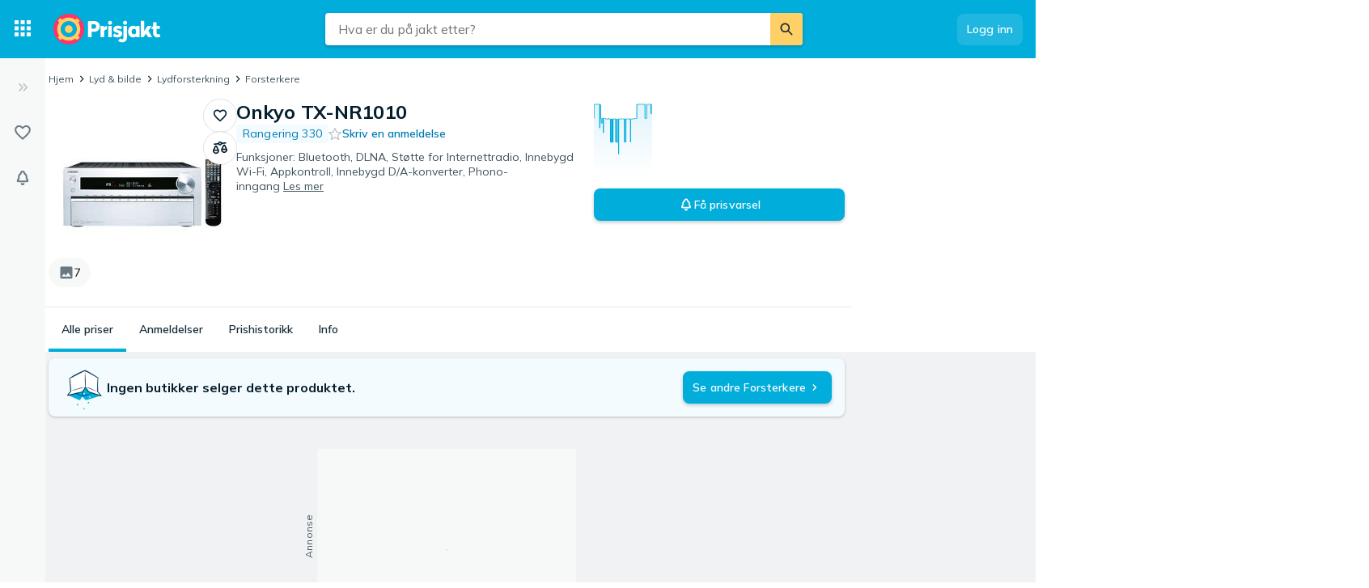

--- FILE ---
content_type: application/javascript; charset=utf-8
request_url: https://www.prisjakt.no/t/nb_NO.6a8844b7b7f9b927176d49060aa8ea46.js
body_size: 36098
content:
window.TRANSLATIONS = {"symbols":{"symbol.warning":"Advarsel","symbol.like":"Like","symbol.dislike":"Mislike","symbol.more-options":"Flere alternativer","symbol.expand":"Utvid","symbol.collapse":"Kollaps","symbol.card-layout":"Vis som kortelementer","symbol.list-layout":"Vis som listeelementer","symbol.stock-status":"Lagerstatus","symbol.navigation-menu":"Navigasjonsmeny","symbol.close":"Lukk","symbol.show-next":"Vis neste","symbol.show-prev":"Vis forrige","symbol.expand-sidebar":"Utvid","symbol.collapse-sidebar":"Kollaps"},"store":{"brand.recommended-retailer":"Autorisert forhandler","store.recommended-retailer-brand":"%store% anbefales som forhandler av %brand%","shop-of-the-year.intro":"Hvert år lar vi våre brukere stemme frem sine favorittbutikker i Årets butikk. Du kan stemme mellom den 1. og 29. November 2019. Vinnerne presenteres i begynnelsen av Desember. Hvilken butikk er din favoritt?","shop-of-the-year.view-all":"Gå til Årets butikk","shop-of-the-year.vote":"Stem på %shop%","store.located-in":"Denne butikken finner du i %country%.","store.uses-currency":"Prisene vises i %currency% på butikkens side.","store.is-marketplace":"%storeName% er en markedsplass som drives fra %country%. Tilbudene som listes kan være fra ulike butikker og du handler direkte fra respektive butikk. Les markedsplassens egen informasjon og vilkår for respektive tilbud før du handler.","consumer-information.title":"Forbrukerinformasjon","header.reviews":"Anmeldelser","store-menu.reviews":"Anmeldelser %count%","store-menu.about":"Om butikken","store.payment-options":"Betalingsalternativer","store.delivery-options":"Leveringsalternativer","store.company-info":"Informasjon om selskapet","shop-of-the-year.awards":"Utmerkelser","store.company-name":"Fullstendig firmanavn:","store.company-number":"Organisasjonsnummer:","store.telephone-support":"Tilbud telefonstøtte. Se butikkens hjemmeside for ytterligere informasjon.","store.installation-support":"Tilbyr installasjonshjelp på stedet. Se butikkens hjemmeside for informasjon og eventuelle lokale begrensninger.","store-stats.customer-says":"Kunder nevner ofte","store-stats.experience-trend":"Trend av kjøpsopplevelse","store.popular-products":"Populære produkter på %shopName%","store.contact":"Kundeservice","store.home-delivery":"Hjemlevering","store.languages":"Butikken kan kontaktes på %languages%.","reviews.back-to-store":"Tilbake til butikken","store.pj-analytics-settings":"Her kan du endre innstillinger, se statistikk, svare på anmeldelser, osv.","store.pj-analytics-link":"Til Prisjakt Analytics","store.payment-options-invoice":"Faktura","store.payment-options-card":"Kortbetaling","store.payment-options-cash-on-delivery":"Postoppkrav","store.payment-options-direct":"Direkte betaling","store.payment-options-installment":"Avbetaling","store.payment-options-prepaid":"Forskuddsbetaling","store.payment-options-paypal":"PayPal","store.payment-options-bitcoin":"Bitcoin","store.payment-options-sms":"SMS-betaling","store.payment-options-phone-bill":"Betaling via telefonregning","store.shipping-providers":"Leverandører","store.promotions-title":"%shop% kampanjer og rabattkoder %month% %year%"},"search":{"search.placeholder":"Hva er du på jakt etter?","search.button":"Søk","search.input-placeholder":"Søk","popular-categories.title":"Populære kategorier","recent-products.title":"Nylig viste produkter","recent-categories.title":"Nylig viste kategorier","results.title":"Søkeresultater","results.n-results":["%n% resultat","%n% resultater"],"no-search-results.title":"Vi fant ikke \"%query%\"","search-results.title":"Resultater for \"%query%\"","products.title":"Produkter","categories.title":"Kategorier","stores.n-title":["+%n% Butikk","+%n% Butikker"],"brands.title":"Merker","stores.more":"Vis flere butikker","brands.more":"Vis flere merker","desktop-input.aria-description":"Hvis resultater fra autofullføring er tilgjengelig, bruker du piltastene opp og ned for å navigere og “Enter” for å velge","button.clear-input":"Tøm inndatafelt","raw-search.go-to-shop":"Gå til butikk","search-products.placeholder":"Søk etter produkt","suggest.product":"Produkt","facets.title-category-id":"Kategorier","facets.title-brand-id":"Produsenter","facets.title-lowest-price":"Pris","facets.title-user-rating":"Brukeranmeldelser","suggest.category-filter":"i %category%","suggest.title-original":"Vis resultatene for","suggest.store":"Butikk","search-shops.placeholder":"Søk butikk","search.relevant-feedback":"Relevant","search.not-relevant-feedback":"Ikke relevant","search.no-idea-feedback":"Vet ikke","search.search-feedback-question":"Hvor relevant er søkeresultatet?","search.search-feedback-answer":"Takk for tilbakemeldingen din","search.related-searches":"Relaterte søk","search.no-results-title":"Det kan bety at vi ikke har produktet, men prøv å:","search.no-results-subtitle":"sjekke stavemåten","search.no-results-subtitle-1":"stva","search.no-results-subtitle-2":"bruke et alternativt søkeord","search.recent-searches":"Dine siste søk","search.did-you-mean":"Mente du:","search.result-includes-hits-for":"Resultatet inkluderer treff for","search.popular-searches":"Populære søk","search.sorted-by-relevance":"Sortert etter relevans","search.see-all-tab":"Alle","tests.title":"Tester og guider","editorial.defaultauthor":"Prisjakt","search.your-searches":"Dine søk:","facets.title-availability-id":"Tilgjengelighet","stock-status.incoming":"Kommer","stock-status.in_stock":"Kun på lager","filter.or-more":"eller mer","scoped-search.used-transparency-info":"Her finner du brukte produkter som fortsatt har mye å tilby. Handle trygt i butikken, du har returrett og får ofte produktgaranti.","scoped-search.promotion-transparency-info":"Her finner du nåværende kampanjer og rabatter som kan gi deg mer for pengene. Kampanjene kommer fra butikker og merker som er betalende kunder hos Prisjakt.","scoped-search.promotion-title":"Kampanjer","search.trending-searches":"Trendende søk","related-categories.title":"Relaterte kategorier","search.buy-advice-guides":"Kjøpsråd og veiledning","search.go-to-buy-advice-guides":"Mer inspirasjon","stock-status.available":"På lager eller på vei","stock-status.all":"Alle (inkl. ikke på lager)","mixed-content.advizedtoplist-pre-title":"Ekspertens toppliste","mixed-content.expertguide-pre-title":"Eksperten guider","mixed-content.searcharticleitem-pre-title":"Artikkel av Prisjakt","mixed-content.advizedtoplist-link-text":"Les listen til","mixed-content.expertguide-link-text":"Les guiden til","mixed-content.searcharticleitem-link-text":"Les artikkel","popular-brands.title":"Populære merker","scoped-search.promotions-type-discount":"Rabatt","scoped-search.promotions-type-conditional-discount":"3 for 2 og mer","scoped-search.promotions-type-free-gift":"Gave ved kjøp","mixed-content.searchsponsoredarticle-pre-title":"Annonse fra %sponsor%","mixed-content.searchsponsoredarticle-link-text":"Les artikkel","search.number-of-products":"Du har sett %currentProducts% av %totalProducts% produkter","raw-search.at-shop":"på %shop%","raw-search.at":"hos","mixed-content.searcheditoriallandingpage-link-text":"Les mer","mixed-content.searcheditoriallandingpage-pre-title":"Inspirasjon","filter.deals":"Dagens beste tilbud","filter.percent-or-more":"%percent%% eller mer","filter.tooltip-text":"Vis kun produkter med lavere pris enn forventet basert på pristrenden","filter.tooltip-link":"Les mer om hvordan vi beregner en avtale","filter.price-interval":"Prisintervall","mixed-content.experttest-pre-title":"Eksperten tester","mixed-content.searchsponsoredarticle-caption":"Sponset av %sponsor%","filter.condition-title":"Produkttilstand","filter.boolean-title-yes":"%name%","filter.boolean-title-no":"%name%: Nei","results.transparency-tooltip-header":"Om søk og sortering","results.transparency-tooltip-text":"Les mer om søk og hvordan vi sorterer og rangerer priser og produkter.","results.transparency-tooltip-link":"Les mer","tabs.evaluate":"Evaluer","tabs.explore":"Utforsk","evaluate-table.product-name-title":"Produktnavn","evaluate-table.price-title":"Pris","evaluate-table.availability-title":"Tilgjengelighet","evaluate-table.rating-title":"Brukeranmeldelser","evaluate-table.category-title":"Kategori","evaluate-table.brand-title":"Produsenter","evaluate-table.show-columns-label":"Vis kolonner","evaluate-table.choose-category-label":"Tips! Velg en kategori for å se flere relevante filtre","used.fallback-query":"brukt","evaluate-table.unfeatured-raw-offer-label":"Ukjent produkt og butikk","evaluate-table.featured-raw-offer-label":"Ukjent produkt","search.no-new-products-but-found":"Ingen nye produkter funnet – men vi fant","search.used-products-text":"brukte","search.show-unavailable-question":"Vil du også vise produkter som","search.show-unavailable-link":"ikke er tilgjengelige akkurat nå","filters.show-not-in-stock":"Vis ikke på lager","ai-compare.ai-comparison":"AI-sammenligning","ai-compare.read-full-ai-compare":"Les hele AI-sammenligningen","ai-compare.tips-title":"AI-tips når du velger %name%","ai-compare.tips-generic-title":"AI-tips når du velger dette produktet","ai-compare.compare-product":"Sammenlign alle produktdetaljer","ai-compare.hide-comparison":"Skjul","ai-compare.show-comparison":"Vis AI-sammenligning","ai-compare.close-comparison":"Skjul AI-sammenligning"},"reviews":{"panel.title":"Anmeldelser","panel.old-title":"Gamle anmeldelser","panel.old-lead":"Anmeldelser eldre enn ett år inkluderes ikke i gjennomsnittsrangeringen.","info.sort-by-date":"Sortert etter dato","store.reply-by":"Svar innen %name%:","translation.translated":"Oversatt","translation.translated-by-google.md":"<p><img src=\"https://cdn.pji.nu/g/style/google_translated_by@2x.png\" alt=\"Google\"></p>\n","translation.show-original":"Vis original","translation.show-translation":"Vis oversettelse","info.last-edited":"Endret %date%","info.first-review":"Hva synes du om %name%?","info.first-review.md":"<p>Hva synes du om <strong>%name%</strong>?</p>\n","user.total-reviews":["%n% anmeldelse","%n% anmeldelser"],"user.total-reviews.md":["<p><strong>%n%</strong> anmeldelse</p>\n","<p><strong>%n%</strong> anmeldelser</p>\n"],"user.guest":"Gjestebruker","user.guest-se":"Svensk bruker","user.guest-no":"Norsk bruker","user.guest-dk":"Dansk bruker","user.guest-fi":"Finsk bruker","user.guest-gb":"Britisk bruker","user.guest-nz":"Newzealandsk bruker","user.guest-fr":"Fransk bruker","button.more":"Flere anmeldelser","button.write-review":"Skriv en anmeldelse","button.edit":"Rediger","link.login":"Logg deg inn for å skrive en anmeldelse","dialog.text-area-label":"Anmeldelse","dialog.title":"Anmeldelse %name%","dialog.rate-info":"Klikk for å vurdere","dialog.rules.md":"<p>Anmeldelsen må følge våre <a href=\"https://prisjakt.no/help?question=269374\">regler for vurderinger</a> og <a href=\"https://prisjakt.no/information/brukervilkar\">brukervilkår</a></p>\n","dialog.create":"Publiser anmeldelse","dialog.update":"Oppdater","dialog.cancel":"Avbryt","dialog.delete":"Slett","dialog.rating-required-error":"Vurdering er påkrevet","dialog.text-required-error":"Anmeldelse er påkrevet","dialog.display-name-label":"Navn","dialog.display-name-info":"Velg et navn som skal vises sammen med anmeldelsen din.","dialog.name-required-error":"Navn er påkrevet","dialog.create-success":"Anmeldelsen din er publisert","dialog.edit-success":"Anmeldelsen din har blitt oppdatert","dialog.delete-success":"Anmeldelsen din har blitt fjernet","dialog.unknown-error":"Noe gikk galt, vennligst prøv igjen","rating.n-reviews":["%n% anmeldelse","%n% anmeldelser"],"rating.n-reviews-limited":"%count%+ anmeldelser","rating.rate-n-text-version":["%n% av 5 stjerner","%n% av 5 stjerner"],"rating.rate-n-text-version.md":["<p><strong>%n%</strong> av 5 stjerner</p>\n","<p><strong>%n%</strong> av 5 stjerner</p>\n"],"rating.based-on-n-reviews.md":["<p>Basert på <strong>%n%</strong> anmeldelser</p>\n","<p>Basert på <strong>%n%</strong> anmeldelser</p>\n"],"reviews.about-reviews":"Om anmeldelser","dialog.purchase-date":"Kjøpsdato","dialog.date-invalid-error":"Ugyldig dato","info.purchased":"Kjøpt %date%","review.source":"Kilde","button.helpful":"Var denne vurderingen nyttig?","info.created":"%date% siden","info.edited":"Endret %date% siden","rating.terrible":"Forferdelig","rating.bad":"Dårlig","rating.ok":"OK","rating.good":"Bra","rating.excellent":"Utmerket","rating.option-all":"Alle anmeldelser","rating.option-terrible":"Forferdelige anmeldelser","rating.option-bad":"Dårlige anmeldelser","rating.option-ok":"OK anmeldelser","rating.option-good":"Bra anmeldelser","rating.option-excellent":"Utmerkede anmeldelser","rating.option-terrible-no-result":"Ingen har skrevet forferdelige anmeldelser","rating.option-bad-no-result":"Ingen har skrevet dårlige anmeldelser","rating.option-ok-no-result":"Ingen har skrevet OK anmeldelser","rating.option-good-no-result":"Ingen har skrevet bra anmeldelser","rating.option-excellent-no-result":"Ingen har skrevet utmerkede anmeldelser","summary.store-title":"Vurdering av handleopplevelse","summary.product-title":"Produktvurdering","summary.store-distribution":"Fordeling av handleopplevelse","summary.product-distribution":"Fordeling av produktvurdering","button.see-all-reviews":"Les alle anmeldelser %count%","form.text-length-requirement":"%curr% tegn / minst %min%","form.text-length-requirement-new":["%n% tegn (minst %min%)","%n% tegn (minst %min%)"],"form.boolean-yes":"Ja","form.boolean-no":"Nei","form.question-optional":"(Valgfritt)","form.question-nothing-selected":"Ingen valgt","store.form-title":"Din butikkvurdering","store.form-title-with-name":"Din butikkanmeldelse for %name%","store.soty-info.md":"<p>Din mening hjelper andre med å ta gode kjøpsbeslutninger og er viktig i Prisjakts kåring av <a href=\"/arets-butikk\">Årets butikk</a>.</p>\n","store.question-rating":"Hva synes du om å handle i denne butikken?","store.question-rating-new":"Gi en karakter","store.question-review":"Anmeldelse","store.question-review-new":"Hva synes du om å handle hos %name%?","store.question-review-placeholder":"Fortell oss om din kjøpsopplevelse, det kan være alt fra besøk i butikken og betaling i kassen til samtaler med kundeservice og levering.\n+ Hva fungerte bra?\n- Hva kan bli forbedre?","store.question-review-rules":"Vurderingen må følge reglene våre og kan endres når som helst.","store.question-review-guidelines":"Se våre tips om hvordan du skriver en god vurdering","store.question-recommendation":"Hvor sannsynlig er det at du vil anbefale %name% til andre?","store.answer-recommendation-1":"Ikke sannsynlig","store.answer-recommendation-2":"Ganske sannsynlig","store.answer-recommendation-3":"Sannsynlig","store.answer-recommendation-4":"Svært sannsynlig","store.answer-recommendation-5":"Selvfølgelig","store.question-delivery-time":"Da du handlet, hvor godt stemte den lovede leveringstiden?","store.answer-delivery-time-1":"Ble aldri levert","store.answer-delivery-time-2":"Senere","store.answer-delivery-time-3":"Til avtalt tid","store.answer-delivery-time-4":"Litt raskere","store.answer-delivery-time-5":"Mye raskere","store.question-customer-service":"Hvordan opplevde du butikkens kundeservice?","store.answer-customer-service-1":"Veldig misfornøyd","store.answer-customer-service-2":"Misfornøyd","store.answer-customer-service-3":"OK","store.answer-customer-service-4":"Fornøyd","store.answer-customer-service-5":"Veldig fornøyd","store.question-sponsored":"Ble du tilbudt noen form for fordel eller kompensasjon for å skrive denne vurderingen?","store.question-sponsored-new":"Fikk du noe for å skrive denne anmeldelsen?","store.completed-title":"Takk for at du deler dine erfaringer med oss!","store.completed-soty-link":"Les mer om Årets butikk","store.completed-profile-title":"Les vurderinger på profilsiden din","store.completed-profile-text":"Hvis du vil lese eller endre vurderinger du har gitt, kan du gjøre det på profilsiden din.","store.completed-profile-helpful":"Her ser du også hvor mange du har hjulpet med vurderingene dine.","store.completed-profile-link":"Gå til profilsiden din","form.error-form":"Fyll ut alle obligatoriske spørsmål og felt","form.error-radio":"Obligatorisk - Velg et alternativ","form.error-text":"Obligatorisk - Skriv litt mer","store.question-sponsored-info":"For eksempel en rabattkode eller delta i en trekning.","store.completed-awaiting-verification":"Din omtale publiseres på Prisjakt så fort du bekrefter e-postadressen din via bekreftelsesmailen du får straks.","store.completed-create-account":"Få ut mer ved å lage en konto på Prisjakt","store.completed-alerts":"Få oppdateringer på når prisen synker og lagerstatus på produkter du overvåker","store.completed-lists":"Lagre og kom enkelt til de produktene du er intressert i","store.completed-helpful-profile":"Se hvor mange du har hjulpet med omtalene dine på profilsiden din","notification.verify-success":"Nå er vurderingen din publisert!","dialog.email-label":"Din e-post","dialog.email-placeholder":"E-post","error.user-already-has-review":"Du kan maks ha en omtale publisert per butikk og epostadresse.","form.email-usage-policy":"Epostadressen brukes bare for å bekrefte din omtale og den kommer ikke til å publiseres eller deles med en tredjepart. ","form.email-usage-policy-new.md":"<p>Anmeldelsen må følge våre <a href=\"https://prisjakt.no/help?question=269374\">regler for vurderinger</a> og <a href=\"https://prisjakt.no/information/brukervilkar\">brukervilkår</a></p>\n","form.email-publish-instructions":"Sjekk innboksen din etter at du har sendt anmeldelsen. Du må publisere den for at den skal vises.","form.user-login-promo":"Har du en brukerkonto på Prisjakt?","form.user-login-promo-connect":"for å koble din omtale til din brukerkonto.","error.user-connected-to-store":"You cannot write a review about a shop you are admin for.","error.user-hourly-limit-reached-shop":"You cannot send in more reviews right now. Try again later!","error.user-hourly-limit-reached-all-shops":"You cannot send in more reviews right now. Try again later!","error.under-investigation":"This review is under investigation.","store.via-shop":"Via butikk","store.via-shop-tooltip":"Anmeldelsen har blitt lagt igjen via butikken","store.completed-title-not-logged-in":"Ikke glem å bekrefte e-postadressen din!","store.verification-email.md":"<p>Hvis du ikke har mottatt en e -post innen 15 minutter, sjekk søppelposten din eller <a href=\"/?chat=open\">kontakt</a> vår support.</p>\n","info.no-reviews-in-total":"Bli den første til å skrive en anmeldelse!","product-page.write-review-encouragement":"Fortell hva du synes om produktene eller lese andre anmeldelser. Prisjakt kontrollerer ikke om dem som anmelder har brukt eller kjøpt de aktuelle produktene.","product-page.users-tab":"Brukere","product-page.others-tab":"Andre","info.no-reviews":"Det er ingen anmeldelser","info.multi-source-reviews-read-more":"Les mer på","sort-option.most-helpful":"Mest nyttig","sort-option.most-recent":"Senest","product-sort-notice.most-recent":"Sortert etter: Nyeste","user.unregistered":"Avregistrert","store.completed-title-authenticated":"Takk for din butikkanmeldelse!","store.completed-title-unauthenticated":"Du har fått e-post!","store.completed-body-text-unauthenticated":"For at butikkvurderingen din skal vises på Prisjakt, må du publisere den. Trykk bare på knappen i e-posten du har mottatt fra oss. Ta-da!","store.completed-caption-text-unauthenticated":"PS. Har du ikke mottatt vår e-post ennå? Gi det noen minutter. Sjekk søppelposten din. Fortsatt ingenting? Kontakt vår support.","store.completed-button-text-authenticated":"Lukk","store.completed-button-text-unauthenticated":"Lukk og sjekk e-postene","form.draft-review-login-to-publish":"Logg inn for å publisere og redigere anmeldelsen din","rating.n-ratings":["%count% anmeldelse","%count% anmeldelser"],"rating.past-year":"siste året","rating.reviews-section-title":"Skrevne butikkanmeldelser","rating.reviews-summary-title":"Skrevne anmeldelser","reviews.sorting-by-recent":"Sortert etter siste anmeldelse","dialog.text-area-placeholder":"Del både det som er bra og det som er mindre bra","product-page.subheading":"Hva synes du om produktet?","dialog.unauthorized-error":"Du er utlogget, vennligst logg inn for å skrive en anmeldelse","dialog.title-write":"Skriv anmeldelse","dialog.title-edit":"Oppdater anmeldelse","dialog.delete-confirmation-title":"Vil du slette denne anmeldelsen?"},"product":{"prices.title":"Prissammenligning","prices.show-more-prices-button":"Vis flere priser","price.including-shipping":"%@price% inkl. frakt","price.excluding-shipping":"%@price% ekskl. fraktkostnad","price.free-shipping":"Gratis frakt","external-link.view-in-shop":"Vis i butikk","price.more-info":"Mer informasjon om pris","price.n-variants":["%n% variant","%n% varianter"],"price.variants-title":"Varianter","price-notice.not_available_for_purchase":"Kan ikke kjøpes","price-notice.download":"Kun nedlasting","stock-status.in_stock_preorder":"Forhåndsbestille","stock-status.incoming":"Kommer","stock-status.in_stock":"I lager","stock-status.not_in_stock":"Ikke på lager","stock-status.unknown":"Ukjent lagerstatus","store-info.empty":"Ingen informasjon fra forhandler.","store-info.heading":"Kommentar fra forhandler","sticky-menu.prices":"Priser","sticky-menu.reviews":"Anmeldelser","product-card.n-ratings":["%n%","%n%"],"video.brand-disclaimer":"Denne filmen inneholder reklame og formidler ikke Prisjakts egne synspunkter","prices.title-short":"Priser","prices.no-prices":"Fant ingen butikker som selger dette produktet","prices.view-all-in-category-link":"Vis alle i","price-filter.international":"Utenlandske tilbud","price-filter.international-short":"Internasjonal","condition-type.used":"Brukt","condition-type.new":"Ny","price-filter.not-in-mint-condition":"Ikke i perfekt stand","price-filter.pickup-only":"Hent i butikk","price-filter.not-available-for-purchase":"Utilgjengelig for øyeblikket","price.unknown-shipping":"Ukjent fraktkostnad","price.expand-row":"Vis flere","price.from":"Fra","price.from-abbr":"fra","price.from-in":"fra %price% i","price.new-from":"Ny fra %price%","shop.count":["%n% butikk","%n% butikker"],"store-info.more-about-store":"Mer informasjon om %store_name%","prices.n-ratings":["%n%","%n%"],"product.information":"Produktinformasjon","sticky-menu.information":"Informasjon","price-history.title":"Prishistorikk","price-history.description":"Laveste pris %@price% (%date%)","property.title":"Produktinformasjon","property.boolean-yes":"Ja","property.boolean-no":"Nei","property.show-all-button":"Vis full produktinformasjon","property.hide-all-button":"Skjul full produktinformasjon","transparency.store-info":"Vi tar sikte på å liste alle tilbud som er tilgjengelige på markedet. Det finnes ingen direkte kobling til dette produktet, fordi butikken har valgt å ikke være en Prisjakt-kunde i denne kategorien.","transparency.store-info-link":"Informasjon","transparency.prices-more-info-button":"Mer informasjon","transparency.offers-from-n-shops":["Tilbud fra %n% butikk,","Tilbud fra %n% butikker,"],"transparency.n-paying-shops":["som %n% betaler Prisjakt for eksponering.","som %n% betaler Prisjakt for eksponering."],"transparency.general-info-short":"Vi tar sikte på å liste alle tilbudene som er tilgjengelige på markedet.","transparency.composed":"%total% %paying% %info% ","transparency.read-more":"Les mer","transparency.prices-general-info-full.md":"<p><strong>Vi skal være komplette og objektive</strong></p>\n<p>Vi skai liste alle butikker som vi vet om for hvert enkelt produkt. Vi lister både butikker som betaler for eksponering (utvalgte butikker) og butikker som ikke betaler.</p>\n<p>Som standard viser vi tilbud i rekkefølge fra lavest til høyest pris, uten fordelaktig rangering av utvalgte butikker.</p>\n<p>Hvis du eier eller vet om en butikk som ikke vises hos oss, kan du kontakte oss på <a href=\"mailto:support@prisjakt.no\">support@prisjakt.no</a>.</p>\n","property.no-properties":"Ingen egenskaper foreløpig","prices.show-used-products-toggle":"Vis brukte produkter","alert.create-button":"Prisvarsel","alert.delete-button":"Fjerne varsel","alert.view":"Vis varsler","alert.how-your-email-is-used":"Slik brukes epostadressen din","alert.title":"Opprett prisvarsel","alert.lead-text":"Bli varslet når produktet er tilbake på lager eller når prisen synker.","alert.saved":"Ditt varsel er lagret","alert.saved.email":"Ditt varsel er lagret","alert.saved.push":"Aktiv prisvarsling. Du vil bli varslet via push-melding.","alert.saved.email_push":"Aktiv prisvarsling. Du vil bli varslet via e-post og push-melding.","list.add-to-list-button":"Lagre i liste","list.add-to-new-list-button":"Lagre i ny liste","list.new-list-suggested-name":"Mine favoritter","list.view-all-lists":"Vis lister","price-comparison-information.featured-stores-ratio":"Vi har funnet produkter i samlet %totalCount% butikker, hvor %featuredCount% er betalende kunder hos Prisjakt og har direktelenke til butikken.","price-comparison-information.listed-stores-information":"Butikker kan selge produkter i flere varianter og i forskjellig stand. Endre innstillinger for å kontrollere hvilke tilbud du får.","price-comparison-information.read-more":"Hvordan vi viser priser og butikker","sentiment-badge.support-positive":"“Støtte”","sentiment-badge.delivery-positive":"“Levering”","store-badge.title":"Brukere liker ...","price-history.actual-price":"Pris","price-history.price-trend":"Pristrend","price-history.price-trend-info":"Generell pristrend for andre produkter ved tilsvarende tid etter lansering. Pristrenden beregnes ut i fra historisk data fra lignende produkter. Den røde linjen viser den gjennomsnittlige prisutviklingen. Rødt felt viser spredning.","price-history.data-information":"Grafen viser de laveste prisene %productName% på Prisjakt i løpet av de siste to årene.","property.basic-info":"Grunnleggende informasjon","property.product-name":"Produktnavn","property.brand":"Produsenter","property.category":"Kategori","related-pages.brand-category-link":"Sammenlign priser på alle %@brandCategoryLink%.","price-history.go-back":"Gå tilbake til %name%","price-history.description-detail":"Nedenfor vises de siste prisendringene som har skjedd for produktet i hver butikk. Hvis en butikk selger flere versjoner av produktet, vises her den siste prisendringen for hver variant.","product.description":"Produktbeskrivelse","price-history.price-header":"Pris","price-history.price-change-header":"Prisendring","price-history.date-header":"Dato","price-history.store-header":"Butikk","price-history.product-description-header":"Produktbeskrivelse","price-history.title-detail":"Prishistorikk for %name%","pre-release.model-information":"%productName% kommer i butikkene den %releaseDate%. Så snart det kommer ny informasjon om produktets funksjoner, finner du den her.","pre-release.new-release":"Ny versjon","pre-release.comming-soon":"Kommer snart","pre-release.stock-alert-button":"Send meg et varsel når varen kommer på lager","property.show-more":"Mer","sentiment-badge.quality-positive":"«Kvalitet»","sentiment-badge.price-positive":"«Prisverdi»","sentiment-badge.animation-positive":"«Animering»","sentiment-badge.autofocus-positive":"«Autofokus»","sentiment-badge.subwoofer-positive":"«Base»","sentiment-badge.batterylife-positive":"«Batteritid»","sentiment-badge.imagequality-positive":"«Bildekvalitet»","sentiment-badge.graphics-positive":"«Grafikk»","sentiment-badge.bluetooth-positive":"«Bluetooth»","sentiment-badge.instructionmanual-positive":"«Bruksanvisning»","sentiment-badge.noisereduction-positive":"«Støyreduserende»","sentiment-badge.design-positive":"«Design»","sentiment-badge.treble-positive":"«Diskant»","sentiment-badge.devicedriver-positive":"«Drivere»","sentiment-badge.remotecontrol-positive":"«Fjernkontroll»","sentiment-badge.suitableforkids-positive":"«For barn»","sentiment-badge.suitableforthefamily-positive":"«For familier»","sentiment-badge.story-positive":"«Handling»","sentiment-badge.characters-positive":"«Tegn»","sentiment-badge.handle-positive":"«Håndtak»","sentiment-badge.hardware-positive":"«Maskinvare»","sentiment-badge.buttons-positive":"«Knapper»","sentiment-badge.charger-positive":"«Lader»","sentiment-badge.loadingtimes-positive":"«Ladetider»","sentiment-badge.easytouse-positive":"«Letthåndterlig»","sentiment-badge.soundquality-positive":"«Lydkvalitet»","sentiment-badge.soundvolume-positive":"«Lydvolum»","sentiment-badge.photosensitive-positive":"«Lyssensitiv»","sentiment-badge.midrange-positive":"«Mellomregister»","sentiment-badge.microphone-positive":"«Mikrofon»","sentiment-badge.software-positive":"«Programvare»","sentiment-badge.assembly-positive":"«Montering»","sentiment-badge.multiplayer-positive":"«Multiplayer»","sentiment-badge.fit-positive":"«Passform»","sentiment-badge.touchpad-positive":"«Pekeplate»","sentiment-badge.touchscreen-positive":"«Pekeskjerm»","sentiment-badge.pivotfunctionality-positive":"«Pivotfunksjon»","sentiment-badge.performance-positive":"«Ytelse»","sentiment-badge.cleaningprocess-positive":"«Rengjøring»","sentiment-badge.voicecontrol-positive":"«Stemmestyring»","sentiment-badge.scroll-positive":"«Skroll»","sentiment-badge.screen-positive":"«Skjerm»","sentiment-badge.size-positive":"«Størrelse»","sentiment-badge.streaming-positive":"«Strømming»","sentiment-badge.surroundsound-positive":"«Surroundlyd»","sentiment-badge.wirelessconnection-positive":"«Trådløs dekning»","sentiment-badge.entertainment-positive":"«Underholdning»","sentiment-badge.challenge-positive":"«Utfordring»","related-pages.related-products":"Se %@relatedProductsLink%","property.header-link":"Produktinformasjon","rank.position":"Rangering %@rank%","rank.in-category":"%@categoryRank% i %@categoryLink%","sentiment-badge.title":"Brukere liker","related-pages.related-products-link":"lignende produkter","price-history.current-lowest-price":"Nå","sentiment-badge.n-related-reviews":["%n% relatert anmeldelse","%n% relaterte anmeldelser"],"price-history.add-to-graph":"Legg til i graf","price-history.all-dates":"Alt","back-to-top.button-description":"Tilbake til start","product-compare.compare":"Sammenlign","product-compare.compare-products":"Sammenlign produkter","product-compare.choose-products":"Velg produkter du vil sammenligne","product-compare.choose-more-products":"Velg flere produkter du vil sammenligne","product-compare.cancel-compare":"Avslutt prissammenligning","product-compare.top-ten-link":"Sammenlign med topp 10","price-history.select-curves":"Velg kurver","price-history.important-dates":"Vis salgsperioder","list.create-new-list":"Opprett ny liste","alert.title-edit":"Endre prisvarsel","alert.edit-button":"Endre prisvarsel","price-history.sold-by-n-stores":["Selges av %n% butikk","Solgt av %n% butikker"],"price-history.back-to":"Tilbake til","tabs.prices-overview":"Prisoversikt","tabs.prices":"Alle priser","tabs.reviews":"Anmeldelser","tabs.properties":"Info","tabs.price-history":"Prishistorikk","tabs.insights":"Innsikt","action-button.list-tooltip":"Lagre dette produktet til en liste","action-button.alert-tooltip":"Gi meg beskjed når prisen synker","action-button.compare-tooltip":"Sammenlign med andre produkter","price-history.median-price":"Medianpris","price-history.median-price-info":"Linjen viser medianprisen og områdene rundt medianprisen er der hvor henholdsvis 30% og 70% av prisene befinner seg.","price-history.max-price":"Makspris","price-history.max-price-info":"Den høyeste prisen en butikk har solgt produktet for.","product-info.price":"Den billigste prisen for %product% akkurat nå er %@price%.","product-info-nextjs.price":"Den billigste prisen for %product% akkurat nå er %price%.","product-info.rank":"Det er et av de 100 mest populære produktene i kategorien %@category%%rating%.","product-info-nextjs.rank":"Det er et av de 100 mest populære produktene i kategorien <category/>%rating%.","product-info.user-sentiments":"Våre brukere tar blant annet hensyn til %@sentiment% som en karakteristisk egenskap.","product-info.compare-link":"%product% sammenlignes ofte med %@relatedProduct%.","product-info.title":"Pris- og produktinformasjon","product-info.show-more":"Se mer","product-info.rank-popular":["Dette er det mest populære produktet i kategorien %@category%%rating%.","Det er et av de 10 mest populære produktene i kategorien %@category%%rating%."],"product-info-nextjs.rank-popular":["Dette er det mest populære produktet i kategorien <category/>%rating%.","Det er et av de 10 mest populære produktene i kategorien <category/>%rating%."],"product-info.rank-rating":" med en gjennomsnittlig vurdering på %rating% av 5","product-info.price-used":"Den billigste prisen for %product% akkurat nå er %@price% (ny) eller %@priceUsed% (brukt).","product-info.store-count":["Prisjakt sammenligner priser og tilbud fra nettbutikker og fysiske butikker.","Prisjakt sammenligner priser og tilbud fra %n% butikker."],"price-list.header-store":"Butikk","price-list.header-product":"Produkt","price-list.header-stock":"Lagerstatus","price-list.header-price":"Pris","missing-shop.missing-shop-link":"Mangler butikken din?","missing-shop.missing-shop-click":"Klikk her!","missing-shop.report-title":"Rapporter mangler butikk","missing-shop.report-sub-title":"Mangler butikken din i prislisten?","missing-shop.check-feed-title":"Sjekk prisfil","missing-shop.check-feed-text":"Forsikre deg først om at produktet ditt er oppført i prisfilen du sender til Prisjakt. Les mer om prisfiler %@hereLink%.","missing-shop.check-feed-here-text":"her","missing-shop.check-feed-sub-text":"Hvis prisfilen ikke er problemet, kan du fortsette nedenfor.","missing-shop.select-shop-title":"Velg din butikk","missing-shop.optional-link-title":"Valgfri link til manglende produktsiden","missing-shop.submit":"Send rapport","missing-shop.thank-you-title":"Takk for din rapport","missing-shop.thank-you-text":"Vi sørger for å legge til butikken din så snart som mulig.","missing-shop.help-text":"Kan vi hjelpe deg med noe annet?","missing-shop.help-decline":"Nei takk!","missing-shop.help-accept":"Support","home-delivery.info":"Butikk tilbyr hjemlevering","home-delivery.info-2":"Hjemlevering","home-delivery.info-3":"Tilbyr hjemlevering","variants.all":"Alle","variants.select-variants":"Velg variant","recommendations.others-visited":"Andre så også på","recommendations.similar-products":"Lignende produkter","splitlist-other.title":"Andre tilbud","splitlist-other.description":"Disse tilbudene mangler informasjon som trengs for filtreringen.","product.lowest-price-in-stock-shop":"Butikk med laveste pris på lager: ","price-filter.price-includes-shipping":"Inkluder frakt i pris","price-filter.price-includes-shipping-caption":"Legg til fraktkostnad i prisene som listes opp","price-filter.pickup-only-caption":"Legg til tilbud du kun kan hente i butikk","price-filter.international-caption":"Legg til internasjonale tilbud som leverer til Norge","price-filter.not-available-for-purchase-caption":"Legg til tilbud som ikke er tilgjengelige for kjøp akkurat nå","price.recommended":"Brukerne våre anbefaler","price.recommended-description":"Basert på vurderinger, pris og tilgjengelighet","price.affordable":"Laveste pris på lager","price.affordable-description":"Basert på pris og tilgjengelighet","price.promoted":"Sponset","price.promoted-description":"Sponset tilbud","price-history.graph":"Graf","price-history.history":"Historikk","delivery-time.label":"Levering","delivery-time.label-experiment":"Leveranse:","delivery-time.days-label":"dag","delivery-time.days-label-plural":"dager","delivery-time.up-to":["Opp til %n% dag","Opp til %n% dager"],"delivery-time.unavailable":"Utilgjengelig","delivery-time.unknown":"ukjent","prices.not-in-stock":"Ingen butikker har produktet på lager","prices.not-in-stock-push":"Få beskjed når produktet er tilbake","alert.create-stock-status-alert":"Sett på varsel om lagerstatus","alert.stock-status-alert-email":"Få mail når produktet er på lager igjen","promotions.members-price":"Medlemspris","promotions.exp-date-label":"Pris t.o.m.","label.size":"Størrelse","price-cta.see-product":"Se produkt","price-cta.compare-prices-at-shops":"Sammenlign priser hos %count% butikker","price-cta.compare-alternatives-description":"Sammenlign flere alternativer – raskere levering, brukt eller kampanjepris","price-list.no-matching-offers-in-filter":"Filtrene dine samsvarer dessverre ikke","price-filter.authorized-dealer":"Kun autoriserte forhandlere","price-filter.my-country-shops":"Norske butikker","sorting.sorted-by-cheapest-price":"Sortert etter laveste pris","price-filter.not-for-sale":"Ikke tilgjengelige tilbud","prices.n-ratings-limited":"%n%+","product-card.n-ratings-limited":"%n%+","delivery-option.service-point":"Utleveringssted","delivery-option.package-locker":"Pakkeboks","delivery-option.home-delivery":"Hjemmelevering","delivery-option.pickup-instore":"Hente i butikk","external-link.visit-shop":"Gå til butikk","kwlp.compare-prices":"Sjekk priser","delivery-option.mailbox":"Postkasse","results.no-product-found":"Finner ikke produkt","label.color":"Farge","delivery.missing-shipping-information":"%store% savner detaljert leveringsinformasjon","price-filter.condition-title":"Produkttilstand","price-list.unfeatured-shops-show-all":"Vis alle","price-list.unfeatured-shops-placeholder":"har tilbudet uten direktelenke.","price-list.unfeatured-shops-placeholder-count":"%count% butikker","popular-products.title":"Andre populære produkter","delivery-time.instock-date":"Tilbake på lager:","delivery-time.available":"Tilgjengelig:","delivery-time.unknown-date":"ukjent dato","shipping.sustainable":"Bærekraftig levering","shipping.sustainable-description":"Leveransealternativer som butikken oppgir å være klimakompenserte eller transport med fossilfritt drivstoff (el, biobrensel o.l.)","promotions.membership-price-info":"Medlemskap medfører ekstra kostnader.","promotions.membership-price-short-info":"Medlemspris mot avgift","promotions.membership-name-price-info":"%name% medfører ekstra kostnader.","promotions.membership":"Medlemskap","promotions.membership-name-price-info-free":"%name% er kostnadsfritt.","promotions.membership-read-more":"Les mer hos %name%","prices.filter-offers-count":["Se %n% tilbud","Se %n% tilbud"],"filter.delivery":"Levering","price-history.no-data":"Det finnes ingen prishistorikk for dette produktet","price-history.error":"Det ser ut til å være en feil ved henting av dataene","price-history.tooltip-no-price":"Ingen tilbud finnes for:","alert.create-button-exp":"Få prisvarsel","price-history.create-alert-title":"Vent på en bedre pris?","price-history.lowest-price-in-period":"Laveste pris","price-history.lowest-price-today":"Laveste pris nå","price-history.lowest-price-ever":"Laveste pris noensinne","price-history.intro-text":"Grafen viser laveste pris over tid for den varianten (for eksempel farge eller størrelse) som har vært billigst til enhver tid. Frakt og brukte produkter er ikke inkludert.","price-history.read-more-link":"Les mer om prishistorikken","price-history.select-shop":"Velg butikk","price-history.time-interval":"Tidsintervall","price-history.store":"Butikk","onboarding-popover.title":"Lite tid? ","onboarding-popover.body":"Sorter etter raskeste leveringstid her.","promotion.to-campaign":"Se alle produkter i kampanjen","product.used-products":"Brukte produkter","title.used-products":["Brukt produkt","Brukte produkter"],"title.unfeatured-products":["Tilbud uten direktelenke","Tilbud uten direktelenke"],"condition-type.damaged-packaging":"Skadet emballasje","condition-type.demo":"Demo","condition-type.refurbished":"Renoverte","price-list.unfeatured-shops-hide-all":"Skjul alle tilbud uten direktelenke","price-list.unfeatured-placeholder-show-all":"Vis alle tilbud uten direktelenke","price-list.unfeatured-shops-include-all":"Inkluder alle tilbud uten direktelenke","price-list.used-shops-hide-all":"Skjul alle brukte produkter","price-list.used-placeholder-show-all":"Vis alle brukte produkter","price-list.used-shops-include-all":"Inkluder alle brukte produkter","condition-type.almostnew":"Som ny","promotions.valid-timespan":"Gjelder %dateRange%","promotion.from-shop":"Kampanje fra %shop%","promotion.paying-shop":"Kampanjen tilhører %shop%, en betalende kunde på Prisjakt.","external-link.view-product":"Gå til produktet","price-filter.in-stock-label":"Kun på lager","product.new-from-abbr":"Ny fra","price-list-mini.price-incl-shipping":"Laveste pris inkl. frakt","price-list-mini.new-price-incl-shipping":"Laveste nypris inkl. frakt","price-list-mini.new-price":"Laveste nypris","product-compare.comparison-info":"Sammenligningen er gjort med støtte fra AI-verktøy.","product-compare.compared-to":"Sammenlignet med","verified-product.by-text":"Produkspesifikasjonen er verifisert av","verified-product.label-text":"Verifisert data","delivery-time.christmas-label":"Bestill senest: %@endDate% for levering før julaften","delivery-time.christmas-label-short":"Bestill: ","filter.condition-description":"Vis kun produkter som selges brukt, uten spesifikasjon av tilstand.","sponsored-product.title":"Sponset","price-list.title":"Sammenlign priser og butikker","price-list.best-price":"Best","price-list.cheapest-price":"Billigst","price-list.cheapest-refurbished-price":"Billigst brukt","price-list.fastest":"Raskest","price-list.fastest-delivery":"Raskest levering","price-list.best-price-popover-title":"Slik fungerer sorteringen 'Best'","price-list.best-price-popover-description":"Sorteringen er basert på pris, lagerstatus, butikkens vurdering og om butikken kan klikkes videre til. Målet er å fremheve relevante tilbud som balanserer pris og troverdighet.","price-list.best-price-popover-link":"Les mer om sorteringsalternativene","grading.like-new":"Som ny","grading.very-good-condition":"Svært god stand","grading.good-condition":"God stand","grading.ok-condition":"Ok stand","grading.poor-condition":"Dårlig stand","grading.salvage":"For deler","price-list-filter.used":"Brukt","price-list-filter.new-item":"Helt nytt","price-list-filter.in-stock":"I lager","price-list-filter.delivery-method":"Levering","price-list-filter.include-unavailable":"Vis utilgjengelige","price-list-filter.authorized-dealer":"Autorisert forhandler","alert.alert-price-error":"Pris må oppgis og være positivt tall","alert.min-decrease-error":"Minsteprisreduksjon må være et positivt tall","login-dialog.title":"Logg inn for smartere shopping","login-dialog.sub-title":"Gratis konto. Full tilgang.","login-dialog.get-alert":"Få prisvarsler","login-dialog.save-lists":"Lagre og del lister","login-dialog.track-deals":"Følg tilbud og prishistorikk","login-dialog.sync-devices":"Synk mellom enheter","login-dialog.and-more":"... og mer!","login-dialog.login-create-account":"Logg inn / Opprett konto","price-list-filter.price-including-shipping":"Pris inkludert frakt","price-list.not-matching-filters-title":"Priser som ikke samsvarer med filtrene dine","price-list.not-matching-filters-description":"Disse prisene kan være relevante for deg, men mangler noe informasjon som trengs for å filtreres riktig.","price-list.go-to-product-page":"Gå til produktsiden","price-filter.no-offers":"Ingen butikk selger dette produktet akkurat nå.","price-filter.no-filtered-offers-title":"Ingen tilbud samsvarer med dine valgte filtre.","price-filter.no-filtered-offers-description":"Juster filtrene dine og prøv igjen.","ai-compare.report-issue":"Sammenligningen er gjort med støtte fra AI-verktøy fra Google Gemini. <chatLink>Rapporter feil</chatLink>","product-info.brand-link":"Se mer från %brand%","price-list.action-about-shop":"Om butikken","price-list.action-report-error":"Rapporter feil","price-list.action-go-to-shop":"Gå til butikken på Prisjakt"},"meta":{"company.name":"Prisjakt","site.name":"Prisjakt","market.logo-alt":"Prisjakt","category.title":"Best pris på %name% - Sammenlign priser hos Prisjakt","category.description":"Sammenlign priser på %categoryNames%. Finn tilbud på %productCount% produkter fra %popularBrands% og mye mer.","category.og-title":"%name%","landing.title":"Prisjakt - Alle produkter og priser på ett sted","landing.description":"Alle produkter og priser samlet på ett sted. Lett å finne, lett å sammenligne. Anmeldelser, eksperttips og prishistorikk. Bedre oversikt, for bedre beslutninger.","landing.keywords":"hjemmeelektronikk, prissammenligning, shopping, nettbutikker, brukeranmeldelser, sammenligne, billig, anmeldelser, fora, diskusjonsfora, produkter","landing.og-title":"Prisjakt","search.title":"%query% – Søk på Prisjakt","search.title-no-query":"Søk på Prisjakt","search.description":"%query% – Søk på Prisjakt","search.description-no-query":"Søk på Prisjakt","store.title":"%name% – Brukeranmeldelser, statistikk og informasjon - Prisjakt","store.description":"Se hva andre synes om %name%, finn aktuelle tilbud og priskutt, og sammenlign priser på populære produkter – alt på Prisjakt.","store.keywords":"shopping, nettbutikker, brukeranmeldelser, sammenligne, billig, anmeldelser, fora, diskusjonsfora, produkter","store.og-title":"%name%","info.title":"Informasjon – Sammenlign priser og få mer for pengene! - Prisjakt","info.page-title":"%title% – Sammenlign priser og få mer for pengene!","info.description":"Alle produkter og priser samlet på ett sted. Lett å finne, lett å sammenligne. Anmeldelser, eksperttips og prishistorikk. Bedre oversikt, for bedre beslutninger.","info.keywords":"hjemmeelektronikk, prissammenligning, shopping, nettbutikker, brukeranmeldelser, sammenligne, billig, anmeldelser, fora, diskusjonsfora, produkter","article.page-title":"%title% - Prisjakt Norge","brand.title":"%name% - Omtaler, statistikk og informasjon - Prisjakt","brand.description":"Se %productCount% på produkter, og sammenlign priser fra %name%. Du kan se alle aktuelle avtaler, følge produkter og handle smartere.","price-history.title":"Prisutviklingen på %name% | Lavest Pris - Prisjakt","price-history.description":"Prishistorikk, statistikk og innsikt i %name%. Sammenlign informasjon fra %numberOfShops% nettbutikker på Prisjakt.","product-compare.title":"Sammenlign produkter i %categoryName% - Prisjakt","product-compare.title-fallback":"Produktsammenligning","login.title":"Logg inn - Prisjakt","product-compare.versus-title":"%name1% vs. %name2% | Sammenlign spesifikasjoner og anmeldelser - Prisjakt","product-compare.versus-description":"Sammenlign %name1% og %name2% på Prisjakt. Vi lister opp forskjeller i spesifikasjoner og ytelse, samt hva brukerne synes om produktene.","product-collection-sitemap.title":"%title% sitemap","product-collection-sitemap.description":"Alle kategorier for %title%","articles.title":"Artikler - Prisjakt","product-collection.paginated-title":"%title% (side %currentPage%)","product-collection.paginated-description":"Side %currentPage% av %pages%. %description%","profile.page-title":"%user% - Prisjakt","list.title":"%name% - Liste af %owner%","expert.toplists-plural-expert":"Ekspertenes topplister","expert.toplists-singular-expert":"Ekspertens toppliste","expert.toplists-title":"%title% | %experts% %year% - Prisjakt.no","expert.toplists-description":"Leter du etter %title%? Her lister vi opp produktene du bør sjekke ut.","expert.guide-title":"%title% | Ekspertens veiledning - Prisjakt.no","expert.guide-description":"Vår ekspert innenfor %category% deler sine beste tips. Les veiledningen og få pålitelige råd fra noen som virkelig kan det.","expert.profile-title":"%name% | Uavhengig ekspert - Prisjakt.no","expert.profile-description":"%fullname% er ekspert%categories%. Her finner du alle %firstname%s topplister, guider og tester.","expert.profile-description-categories":" innenfor %categories%","expert.profile-description-categories-multiple":"%category1% og %category2%","expert.profile-description-priorities":"Det som prioriteres mest når %firstname% gir produktanbefalinger er %priorities%.","expert.profile-description-priorities-multiple":"%priority1% og %priority2%","expert.category-title":"Beste %category% %year% | Test og topplister - Prisjakt.no","expert.category-description":"Skal du kjøpe %category%? Prisjakts eksperter lister opp de beste produktene akkurat nå. Tips og tester som hjelper deg med å ta riktig kjøpsbeslutning.","expert.category-experts":"%nameOne% og %nameTwo%","expert.category-experts-multiple":"%nameOne%, %nameTwo% og %nameThree%","expert.landing-page-title":"Prisjakts eksperter | Uavhengige tester, kjøpråd og anmeldelser - Prisjakt.no","expert.landing-page-description":"Leter du etter en spesifikk gjenstand, men føler deg litt lost? Her gir uavhengige eksperter tips om de beste produktene innenfor ulike kategorier.","expert.test-title":"TEST: %title% - Les ekspertens anmeldelse","expert.test-description":"Vår ekspert har testet %category%%title%. Les anmeldelsen og finn ut hvem som bør (og ikke bør) kjøpe produktet.","keyword-listing.title":"Relatert til %category% - Finn den beste prisen på Prisjakt","keyword-listing.description":"Tilbud og omtaler på %keyword%. Vi hjelper deg med å finne butikken for %categories%","promotions-list.title":"Kampanjer - spesialtilbud i butikk akkurat nå","promotions-list.description":"Få mer for pengene. Her finner du nåværende kampanjer og spesialtilbud, som rabatter, gaver eller cashback. Sammenlign og spar overalt!","used-products.title":"Brukte produkter - kjøp nesten nytt til lavere pris","used-products.description":"En ny sjanse. Her finner du brukte produkter som fortsatt har mye å tilby. Handle trygt i butikken, du har returrett og får ofte produktgaranti. Sammenlign og spar!"},"lists":{"lists.title":"Lister","list.n-items":["%n% artikkel","%n% artikler"],"list.n-products":["%n% produkt","%n% produkter"],"confirm.item-added":"%productName% lagt til i \"%listName%\"","confirm.item-deleted":"Artikkelen ble fjernet","confirm.item-restored":"Artikkelen ble gjenopprettet","confirm.list-deleted":"Listen ble fjernet","confirm.list-restored":"Listen ble gjenopprettet","confirm.list-updated":"Endringene dine ble lagret","list.no-price-found":"Ingen pris","list.remove":"Fjerne","list.rename":"Gi listen nytt navn","list.name-label":"Listens navn","list.no-product-found":"Finner ikke produktet","list.no-search-found":"Finner ikke søket","list.empty-helper-text":"Trykk et hjerte på saker som du liker for å lagre dem i en liste.","quick-navigation.show-all":"Vis alle lister","list.price-sum":"Totalsum: %@sum%","list.default-name":"Ny liste","list.change-order":"Endre rekkefølge","list.change-order-done":"Klar","list.compare-all":"Sammenlign alle i listen","my-products.title":"Dine produkter","my-products.info.md":"<p>Få bedre oversikt over de produktene du allerede har ved å lagre dem i &quot;Mine produkter&quot;</p>\n<p>Hvis du allerede har en liste med produkter kan du importere denne ved å klikke på knappen under.</p>\n","list.import":"Importer liste","list.created":"Opprettet %date%","list.by":"av","button.helpful":"Hjelpsomt","button.share":"Del","button.copy-link":"Kopier link","list.change-visibility":"Synlighet","list.visibility-private":"Privat","list.visibility-semi-private":"Delbar","list.visibility-public":"Offentlig","confirm.copied":"Kopiert","share.title":"Del","list.visibility-private-description":"Listen er kun synlig for deg","list.visibility-semi-private-description":"Kun synlig for de du velger å dele listen med","list.visibility-public-description":"Denne listen er synlig for alle på Prisjakt og på din profilside","button.copy-list":"Kopier Liste","confirm.list-copied":"Listen har nå blitt kopiert til dine lister","list.save-to-list":"Spar til","list.save-to-new-list":"Ny liste","list.empty-helper-title":"Lagre favorittene dine!","list.empty-product-helper-title":"Din samlerliste!","list.empty-product-helper-text":"Lagre saker som du allerede eier i denne listen for å få et bedre overblikk.","list.empty-in-list-helper-title":"Her var det tomt!","list.empty-in-list-helper-text":"Trykk et hjerte på saker som du liker for å lagre dem i listen din.","list.promote-native-app":"Få hele listeopplevelsen i appen. Last den ned nå!","join.error-token-does-not-match":"Invitasjonen er allerede blitt brukt. Be eieren av listen om en ny lenke.","join.error-list-not-found":"Ser ut som en nettverksfeil.","join.list-title":"Bli med i %listName% på","join.success-co-owner":"Du har blitt med på listen som medeier","join.success-editor":"Du har blitt med på listen som samarbeidspartner","join.wish-list-success-co-owner":"Du har blitt med på ønskelisten som medeier","join.wish-list-success-editor":"Du har blitt med på ønskelisten","join.my-lists-link":"Gå til listene dine i web-versjon","shared.action-popover-message":"Denne funksjonen er kun tilgjengelig i appen.","title.download-ios-app":"Last ned i App Store","title.download-android-app":"Last ned i Google Play","list.banner-title":"Lås opp alle de smarte funksjonene!","list.banner-text":"Last ned appen her","list.partner":"Partner","join.error-title":"Å nei!","join.error-title-list-not-found":"Det er noe som skurrer her...","join.divider":"eller","join.invite-editor":"Du er invitert til å samarbeide om en liste","join.invite-co-owner":"Du er lagt til som medeier av en liste","join.invite-editor-desc":"Du kan legge til, redigere og markere produkter som kjøpt inn.","join.invite-co-owner-desc":"Du kan legge til og redigere produkter, endre listeegenskaper og invitere eller fjerne listens samarbeidspartnere.","join.wish-list-invite-editor-desc":"Du kan markere varer som kjøpt uten at eieren av listen vet hva eller av hvem. På denne måten unngår vi å ødelegge overraskelsen!","join.wish-list-invite-co-owner-desc":"Du kan legge til og redigere produkter, endre listeegenskaper og invitere eller fjerne listens samarbeidspartnere.","join.wish-list-invite-editor":"Du er invitert til en ønskeliste","join.wish-list-invite-co-owner":"Du er invitert til deleie av en ønskeliste","join.button":"Bli med!","type.shopping-list":"Liste","type.wish-list":"Ønskeliste","list.create":"Opprett liste","list.cover-image":"Forsidebilde","list.name":"Navn","list.description":"Beskrivelse","list.wish-list-description":"Gjør om til en ønskeliste","list.wish-list-popover-title":"Ønskeliste","list.wish-list-popover-text":"Bruk denne listen til å dele det du ønsker deg med familie og venner. De kan markere varer på listen som kjøpt – helt uten å røpe hvem som har kjøpt hva! De inviterte kan se hverandres oppdateringer, slik at man unngår å kjøpe det samme.","list.name-placeholder":"Min liste #1","list.description-placeholder":"Min fantastiske liste!","list.advanced-settings":"Avanserte innstillinger","list.advanced-settings-share-settings-private-description":"Bare du og inviterte kan se listen.","list.advanced-settings-share-settings-semi-private-description":"Alle med lenken kan se listen.","list.advanced-settings-share-settings-public-description":"Listen din er synlig for alle på Prisjakt og kan fritt deles av andre.","list.actions-save":"Lagre","list.actions-clear":"Tøm","list.edit":"Rediger liste","list.edit-wish-list":"Rediger ønskeliste","list.alert-delete-title":"Er du sikker på at du vil slette listen?","list.alert-delete-text":"Er du sikker på at du vil slette listen? Denne handlingen kan ikke angres.","list.alert-delete-button":"Ja, slett","list.alert-delete-cancel":"Avbryt","list.name-required":"Listenavn er obligatorisk","list.added-successfully":"%product% er lagt til i %list%.","list.updated-successfully":"%list% er oppdatert.","list.created-successfully":"%list% er opprettet.","list.add-to-list":"Legg til i listen","list.advanced-settings-share-settings-subtitle":"Delingsinnstillinger"},"landing":{"hot-products.title":"Populære produkter","hot-in-category.title":"Sammenlign topp %count% %name%","welcome.tagline":"Sammenlign priser fra over x butikker i Norge","beta-banner.main-image-alt-text":"Velkommen til Prisjakt beta!","beta-banner.welcome-text":"Gi oss gjerne en tilbakemelding eller kom med ideer og forslag til hvordan vi kan forbedre den nye nettsiden vår.","beta-banner.feedback-button":"Gi oss en tilbakemelding","personalized-categories.title":"Anbefalte kategorier","personalized-categories.subtitle":"Inspirert av brukshistorikken din","beta-banner.title":"Hjelp oss å bli bedre","personalized-recommendations.title":"Anbefalte kategorier og produkter","personalized-recommendations.subtitle":"Inspirert av brukshistorikken din","personalized-releases.title":"Nye produktlanseringer","personalized-releases.subtitle":"Inspirert av brukshistorikken din","personalized-releases.new-products":"Ut nå","personalized-releases.pre-releases":"Kommer snart","personalized-releases.expected-price":"Forventet pris","trending-products.title":"Populære produktene","recently-visited.title":"Fortsett der du slapp","personalized-products.title":"Anbefalte produkter","featured-article.read-more":"Les mer","header.branding-tagline":"Bedre beslutninger","hero.title":"Sammenlign og spar overalt","popular-categories.title":"Populære kategorier","hero.title-black-friday":"Hele Black Friday\npå ett sted","trending-products.show-more":"Vis mer"},"header":{"mega-menu.show-all-in-category":"Vis alle i %name%","mobile-menu.title":"Meny","mobile-menu.all-categories":"Alle kategorier","login.classic-link-info":"Hvis du ønsker å logge deg inn, kan du bruke den gamle versjonen av Prisjakt","login.classic-link":"Bytt til gamle Prisjakt","login.classic-link-word-wrap":"Bytt til gamle Prisjakt","logo.promo-text":"Objektiv prissammenligning","search.button":"Søk","categories.title":"Kategorier","mobile-menu.show-all":"Se alle","mega-menu.title":"Meny","mega-menu.show-all-count":"Se alle (%count%)","mega-menu.show-fewer":"Vis færre"},"footer":{"download.text.md":"<p><a href=\"https://play.google.com/store/apps/details?id=se.prisjakt.pricespy&amp;hl=no\"><img src=\"https://cdn.pji.nu/g/misc/googleplay-no.png\" alt=\"Google Play\" title=\"Download on Google Play\"></a></p>\n<p><a href=\"https://itunes.apple.com/no/app/prisjakt/id369151774\"><img src=\"https://cdn.pji.nu/g/misc/appstore-no.png\" alt=\"Apple Store\" title=\"Download on App Store\"></a></p>\n","info.copyright":"© 2000-%year% Prisjakt Norge AS","link.contact":"Gi oss tilbakemelding","link.about-price-comparison":"Hvordan vi sammenligner priser","link.lists":"Lister","link.compare":"Sammenlign produkter","link.forum":"&nbsp;","link.shops":"Butikker","link.price-fight":"Priskrigen","link.minhembio":"https://minhembio.com","link.info":"Om Prisjakt","link.plugins":"Apper","link.categories":"Våre kategorier A-Z","link.categories-description":"List opp alle våre kategorier i alfabetisk rekkefølge.","link.raw":"Prisjakt Ekspert","link.raw-description":"Med Prisjakt Ekspert kan du søke etter produkter vi ikke har indeksert, som for eksempel prosjektorlamper og batterier.","link.android-app":"Android app","link.ios-app":"iPhone app","mobile-apps.title":"Last ned mobilappen","link.mobile-site":"https://m.prisjakt.io","markets.title":"Land","pages.title":"Informasjon","pages.on-title":"Hos Prisjakt","pages.rules-title":"Regler og retningslinjer","contact-helpcenter.link":"Ofte stilte spørsmål","market.dk-url":"Prisjagt.dk","market.gb-url":"PriceSpy.co.uk","market.se-url":"Prisjakt.nu","market.fi-url":"Hintaopas.fi","market.fr-url":"leDenicheur.fr","market.ie-url":"PriceSpy.ie","market.it-url":"Pagomeno.it","market.no-url":"Prisjakt.no","market.nz-url":"PriceSpy.co.nz","market.pl-url":"Kompario.pl","market.es-url":"Guiadeprecios.es","classic.exit-description":"Leter du etter en funksjon som ennå ikke er tilgjengelig på den nye siden? %@exitLink%","classic.exit-link":"Gå til gamle Prisjakt","link.ads":"Prisjakts annonseløsninger","newsletter.title":"Få smarte shoppingtips i nyhetsbrevet vårt!","newsletter.sub-title":"Abonner på vårt nyhetsbrev.","newsletter.subscription-confirmed":"Takk for at du ønsker å motta nyhetsbrevet vårt!","link.experts":"Prisjakts eksperter","link.newsroom":"Nyhetsrom","link.register-shop-info":"Drive trafikk til butikken din","link.get-started":"Kom i gang med Prisjakt","link.how-works":"På din side siden 2002","link.transparency":"Åpenhetsloven","link.privacy-policy":"Personvernerklæring","link.cookie-policy":"Cookiepolicy","link.soty-for-stores":"Årets butikk – for butikker","link.why-prisjakt":"Hvorfor være på Prisjakt?","link.business-center":"Innlogging for kunder","link.boxing-day-deals":"Romjulssalg","link.january-sales":"Januarsalg","column.terms-title":"Vilkår","link.terms-of-use":"Brukervilkår","link.black-friday":"Black Friday","link.contact-us":"Kontakt","link.cookie-settings":"Cookieinnstillinger","link.investor-relations":"Investor Relations"},"filter":{"filter.title":"Filter","button.filter":"Filter","button.n-filterings":["%n% Filtrering","%n% Filtreringer"],"button.apply-filter":"Bruk filter","button.apply-filter-disabled":"Vis produkter","filter.mode-normal":"Filter","filter.mode-guide":"Guide","properties.quantity-show-more":"Vis flere valg","properties.quantity-show-less":"Vis færre valg","properties.capacity-show-more":"Vis flere","properties.capacity-show-less":"Vis færre","properties.select-true":"Ja","properties.select-false":"Nei","column.locked":"Kolonnen skal alltid være synlig","column.toggle":"Vis/skjul kolonne","filter.toggle-hide":"Skjul filter","filter.toggle-show":"Vis filter","categories.expand-button":"Utvid alle kategorier","categories.collapse-button":"Skjul alle kategorier","button.advanced-filter":"Avansert filter","properties.search-placeholder":"Finn filter","result.n-products":["%n% produkt","%n% produkter"],"properties.toggle-column":"Vis/skjul kolonne","button.toggle-filter":"Minimer filter","button.toggle-filter-expand":"Ekspander filter","applied-filter.filter-with-prefix":"%name%: %value%","applied-filters.title":"Valgte filtre","filter.no-advanced-filters":"Ingen avanserte filtere er tilgjengelig.","filter.show-more-filters":"Flere filter","filter.search-aggregation":"Søk etter %filter%","properties.toggle-column-notification":"Visningen er oppdatert for å vise den valgte kolonnen","button.clear-filters":"Tøm filter","button.clear-all-filters":"Tøm alt","button.clear-filter":"Tøm","label.show-only":"Vis","label.add":"Legg til:","prefix.add":"Legg til: ","empty-message.no-product-in-store":"Ingen butikker har produktet på lager!","empty-message.notify-me-button":"Varsle når det kommer på lager","empty-message.no-store-sells-product":"Ingen butikker selger dette produktet.","empty-message.no-filter-match":"Dessverre er det ingen tilbud som matcher valgene dine.","empty-message.no-search-filter-match":"Dessverre, det er ingen produkter som matcher dine filtre.","empty-message.no-featured-store-sells-product":"Ingen butikk med direktelenke selger dette produktet.","empty-message.see-other-categories":"Se andre %category%","empty-message.no-info-on-delivery-cost":"Vi mangler informasjon om fraktkostnader","empty-message.show-without-delivery-cost":"Vis priser uten fraktkostnader","filter.up-to-value":"Opp til %value%","filter.from-to-value":"%from% til %to%","filter.more-than-value":"Mer enn %value%","filter.price-drop-title":"Forskjell fra pristrend","filter.percent-or-more":"%percent%% eller mer","filter.brand-title":"Produsenter","filter.category-title":"Kategori","filter.search-title":"Søkeord","filter.availability-title":"Tilgjengelighet","filter.shop-title":"Butikk","filter.price-trend-explanation":"Forskjell i % mellom forventet pris basert på produktets pristrend og den faktiske prisen. ","filter.promotions-title":"Kampanjer","filter.price-trend-read-more":"Les mer"},"feedback":{"button.text":"Tilbakemelding","dialog.send-button":"Send","dialog.email-label":"E-postadresse *","dialog.message-label":"Melding *","error.missing.email":"E-postadresse mangler eller er ugyldig","error.missing.message":"Melding mangler","dialog.thanks-for-feedback":"Takk for tilbakemeldingen!","dialog.email-helper":"E-postadressen din vil bare bli brukt til å kommunisere i forbindelse med rapporten din","dialog.title":"Tilbakemelding","dialog.description":"Gi oss beskjed hvis du finner feil, feil priser eller produkter, eller hvis du ønsker å gi oss tilbakemeldinger på nettsiden vår.","report-review.report-button":"Rapportere feil","report-review.title":"Rapportoversikt","report-review.send-button":"Send","report-review.message-label":"Melding","report-review.message-helper":"Fortell oss hvorfor du rapporterer denne anmeldelsen.","report-review.email-helper":"E-postadressen din vil bare bli brukt til kommunikasjon i forbindelse med rapporten din","report-review.email-label":"Din e-postadresse","error.field-is-required":"Dette feltet er obligatorisk","report-review.success":"Rapporten din er sendt.","type.error":"Annen feil","type.suggestion":"Generell tilbakemelding","type.price":"Feil pris","type.stock":"Feil lagerstatus","type.wrong_prod":"Prisen refererer til feil produkt","type.retailer_missing":"Butikk som mangler","dialog.subtitle":"Rapportere feil","report.wrong-price":"Feil pris","report.wrong-stock-status":"Feil lagerstatus","report.wrong-product":"Feil produkt","dialog.prompt-title":"Var det noe som ikke stemte overens?","dialog.prompt-button":"Rapporter feil","dialog.request-error":"Noe gikk galt","report.wrong-price-description":"Butikkens pris stemte ikke overens med prisen på Prisjakt.","report.wrong-stock-status-description":"Butikkens lagerstatus stemmer ikke overens med Prisjakts.","report.wrong-product-description":"Lenken førte ikke til produktet.","report.other-feedback":"Andre tilbakemeldinger","report.other-feedback-description":"Noe annet som ikke stemte?","uup.submit-button":"Send svaret","uup.answer-label-1":"Helt uenig","uup.answer-label-6":"Helt enig","uup.completed-title":"Takk! Synspunktene dine gjør Prisjakt bedre.","uup.completed-description":"Har du flere tilbakemeldinger?","uup.completed-feedback-prompt":"Vi er lutter øre!","uup.prompt-button":"Gi en tilbakemelding","uup.ease-question":"Denne siden er lett å bruke.","uup.useful-question":"Denne siden oppfyller mine behov.","uup.thank-you":"Takk! Prisjakt blir bedre med din hjelp.","uup.question-title":"Hva synes du?","relevancy.not-relevant":"Ikke relevant","relevancy.very-relevant":"Veldig relevant","relevancy.question":"Hvor relevant er søkeresultatet?","relevancy.thank-you":"Takk! Prisjakt blir bedre med din hjelp.","relevancy.help-us-with-searchresult":"Hjelp oss gjøre resultatene mer relevante.","relevancy.take-a-survey":"Ta kjapp undersøkelse","keyword-landing-page.ai-keyword-feedback":"Produktene på denne siden er utvalgt med hjelp av AI. %@contact% hvis du ser noe som ikke stemmer.","keyword-landing-page.contact":"Si gjerne fra","info-banner.description":"Mellom kl. 7 og 8 på onsdag 6. mars kan det bli litt bøll med tjenesten vår på grunn av en oppgradering. Takk for tålmodigheten!","keyword-landing-page.ai-keyword-feedback-no-chat":"Produktene på denne siden er utvalgt med hjelp av AI. Si gjerne fra hvis du ser noe som ikke stemmer."},"expert":{"test.read-more":"Les hele testen","test.panel-title":"Eksperttest","test.user-opinions":"Hva mener brukerne våre om %name%?\n","title.specifications":"Spesifikasjoner","title.grade":"Ekspertvurdering","title.suitability":"Vurdering etter behov","subtitle.buying-advice":"Kjøpsråd fra Prisjakt-eksperter","test.video-text":"Se når vår ekspert %expertName% tester %productName%.","test.tab-grade":"Vurdering","test.tab-test":"Testen","test.tab-specifications":"Spesifikasjoner","promo.title":"Er du vår nye ekspert?","promo.description":"Dette innholdet er skapt av Prisjakt-eksperter. Akkurat nå søker vi flere kyndige personer som ønsker å tipse om gode produkter.","promo.advice":"Få kjøpråd fra","test.suitability-subtitle":"Hvem passer produktet best for?","subtitle.suitability":"Vi vurderer produktet basert på det som kan være viktig for deg.","test.user-opinions-read-all":"Les alle brukernes vurderinger","title.about-brand":"Om %category% fra %brand%","toplist.toplist":"Toppliste","toplist.lists":"lister","test.test":"Test","test.tests":"tester","guide.guide":"Guide","guide.guides":"guider","toplist.no-of-lists":["%n% ekspert","%n% eksperter"],"toplist.likes":"har blitt hjulpet av listen","toplist.expert-likes":"har blitt hjulpet av %name%","toplist.products":"Produkter på listen","toplist.products-compare":"Sammenlign alle","toplist.products-go-to-offers":"Finn beste pris her","toplist.product-test-info":"Vår ekspert %name% har testet produktet. Se videoen ovenfor eller","toplist.product-test-link":" les hele testen her.","content.within":"innenfor","profile.about":"Om","profile.priorities":"Prioriteringer","profile.priority-design":"design","profile.priority-quality":"kvalitet","profile.priority-budget":"budsjett","profile.priority-functionality":"funksjonalitet","profile.priority-innovation":"innovasjon","profile.priority-brand":"merke","profile.priority-trendy":"trendy","profile.priority-finesse":"finesse","profile.priority-originality":"originalitet","profile.expertise":"Ekspertområder","profile.social-media":"Sosiale medier","profile.guides":"hjulpete brukere","expert.brand-name":"Prisjakts eksperter","guide.lists-title":"Topplister innenfor %category%","guide.lists-expert":"Toppliste av %name%","guide.lists-expert-plural":"%count% eksperter gir tips","guide.recommended-products-title":"%name% anbefaler %count% produkter","guide.recommended-products-text":"Hvis du ble hjulpet av guiden, mener eksperten at disse produktene kan være interessante for deg.","category.active-experts-count":["%n% aktiv ekspert","%n% aktive eksperter"],"category.active-experts-title":"Aktive eksperter innenfor %category%","category.description-title":"Tester og topplister innenfor %category%","category.see-all":"Se alt","test.test-plural":"Tester","toplist.toplist-plural":"Topplister","guide.guide-plural":"Guider","toplist.product-in-lists":["Produktet er i %n% toppliste","Produktet er i %n% topplister"],"toplist.product-position":"Nr. %pos%","toplist.view-all-toplists":"Se alle topplister (%count%)","toplist.view-less-toplists":"Vis færre topplister","entry.promo-text":"Prisjakts svært kunnskapsrike eksperter tester og gir råd for at du kan ta bedre kjøpsbeslutninger. Alle eksperter er uavhengige.","entry.link-to-article-text":"Hvordan sikrer vi at de er uavhengige?","entry.latest-title":"Siste fra våre eksperter","entry.latest-link":"Se alle ekspertrådene","landing-page.header-description":"Prisjakts svært kunnskapsrike eksperter tester og gir råd for at du kan ta bedre kjøpsbeslutninger. Alle eksperter er uavhengige.","landing-page.guiding-experts-count":"Vi har %count% eksperter klare til å veilede deg!","landing-page.latest-items-title":"Siste fra våre eksperter","title.categories":"Kategorier","title.all-categories":"Alle kategorier","toplist.published-at":"Listen ble publisert ","product.compare-prices":"Finn beste pris her","likes.count":["%count% hjulpet","%count% hjulpete"],"search.tagline":"Finn kjøpråd fra våre kunnskapsrike eksperter","search.placeholder":"Søk i lister, tester, kategorier","search.section-categories":"Kategorier","toplist.pos-in-n-lists":["Nr. %pos% på topplisten","Nr. %pos% på topplistene"],"widget.category-page-description":"Les våre eksperters kjøpråd om %category%","widget.category-page-title":"Våre eksperter gir tips","widget.category-page-link":"Les alle deres kjøpråd her","toplist.go-to-next":"Gå til neste toppliste","toplist.expert-within":"Ekspert innenfor","related.category-title":"Mer innenfor %category%","related.expert-title":"Mer fra %expert%","offers.missing-retailers":"Det mangler forhandlere for dette produktet","offers.view-product-page":"Gå til produktsiden","toplist.view-the-whole-top-list":"Se hele topplisten","expert.test-pretitle":"Eksperten tester"},"errors":{"request.invalid-parameter":"Navnet må bestå av minst 3 tegn. Tillatte tegn: A-Å, a-å, 0-9, ” “, “_“, “-“","auth.invalid-credentials":"Feil passord","auth.invalid-user-credentials":"Ugyldig e-postadresse eller passord","auth.invalid-parameter":"Obligatoriske felt","auth.user-not-verified":"Kontoen er ikke bekreftet","external.no-valid-email-found":"Kan ikke hente bekreftet e-postadresse","external.unknown":"Det oppsto en feil. Prøv på nytt, eller kontakt kundestøtte","external.signup-needed":"Kontoen mangler","external.user-denied":"Innlogging ble avbrutt","validation.user-agreement":"Du må akseptere brukeravtalen vår","validation.email-invalid":"Du må angi en gyldig e-postadresse","validation.missing-username":"Du må angi en gyldig e-postadresse eller brukernavn","validation.password-length":"Må bestå av minst 8 tegn","validation.password-strength":"Angi et sterkere passord","registration.email-in-use":"E-postadressen er allerede registrert","registration.email-address-banned":"E-postadressen er forbudt","registration.username-banned":"Brukernavnet er forbudt","registration.username-taken":"Brukernavnet er opptatt","registration.ip-address-banned":"IP-adressen er blokkert","registration.external-credentials-invalid":"Kunne ikke autoriseres via ekstern tjeneste","registration.external-credentials-in-use":"Personen som er knyttet til denne kontoen er allerede registrert","registration.general-error":"Noe gikk galt","registration.verification-mail-not-sent":"Kan ikke sende bekreftelse på e-post","internal.unknown":"Noe gikk galt!","internal.404":"Vi kan ikke finne siden du leter etter.","internal.410":"Vi kan ikke finne siden du leter etter.","error-page.title":"Vi beklager!","error-page.go-home-button":"Gå til Prisjakt startside","error-page.error-code":"Feilkode %code%","confirm.email-not-confirmed":"Kan ikke bekrefte e-postadressen","prompt.field-is-required":"Feltet er obligatorisk","forgot-password.email.not-registered":"Finner ingen konto for e-postadressen","forgot-password.email.general-error":"Kunne ikke sende e-post for tilbakestilling, prøv igjen","forgot-password.email-sent.information":"Du kan tilbakestille passordet ditt ved å klikke på lenken i e-posten","new-password.link-expired-or-wrong":"Tilbakestillingslenken er utløpt eller ugyldig","new-password.general-error":"Kan ikke lagre nytt passord, prøv på nytt","support.text-link.md":"<p>Dersom problemet består, kan du kontakte <a href=\"mailto:support@prisjakt.no\">support@prisjakt.no</a></p>\n","error.unknown":"Det oppsto en feil, prøv på nytt, eller kontakt kundestøtte","error-page.retry-button":"Prøv igjen","error-page.page-not-found-title":"Ikke noe å se her, bare en side som har falt ut!","error-page.page-not-found-subtitle":"Prøv noen av disse:"},"editorial-content":{"image.credit":"Bilde","author.avatar-alt":"Forfatter profil avatar","article.published-at":"Publisert","article.updated-at":"Oppdatert"},"content-hub":{"block-articles.title":"Tips og råd","block-brands.title":"Merker vi liker","block-overview.product-count":"%products% produkter","block-overview.trending-title":"Trender på Prisjakt","block-product-carousel.category-title":"Populært i %categoryName%","block-product-carousel.hub-title":"Populært i %hubName%","hubs-sitemap.title":"Hubs"},"compare":{"title.vs":"vs.","related-products.add":"Klikk for å legge til sammenligningen"},"common":{"button.cancel":"Avbryt","button.ok":"OK","button.show":"Vis","sort.title":"Sorter etter","sorting.title":"Sortering","breadcrumb.home":"Hjem","settings.title":"Innstillinger","pagination.page-number":"Side %number%","button.go-home":"Gå til Prisjakt hjem","button.show-more":"Vis mer","button.show-less":"Vis mindre","ads.label":"Annonse","button.clear":"Tøm","button.save":"Lagre","button.saved":"Lagre","button.edit":"Rediger","sort.popularity":"Popularitet","sort.name":"Navn","sort.price":"Pris (Lav - Høy)","sort.price:asc":"Pris (Lav - Høy)","sort.price:desc":"Pris (Høy - Lav)","sort.user_reviews":"Brukeranmeldelser","sort.user-reviews":"Brukeranmeldelser","sort.category":"Kategori","sort.price_change":"Siste prisoppdatering","sort.added":"Sist redigert","sort.user_defined":"Tilpasset","article.related-articles":"Relaterte artikler","article.related-not-found":"Vi fant ingen relaterte artikler.","time.year":["år","år"],"time.month":["mnd","mnd"],"time.week":["uke","uker"],"time.day":["dag","dager"],"time.hour":["time","timer"],"time.minute":["minutt","minutter"],"time.second":["sekund","sekunder"],"price.no-prices":"Ingen priser","button.undo":"Angre","button.add":"Legg til","sort.price_include_shipping":"Pris inkl. frakt (Lav - Høy)","sort.price_include_shipping:asc":"Pris inkl. frakt (Lav - Høy)","sort.price_include_shipping:desc":"Pris inkl. frakt (Høy - Lav)","sort.relevance":"Relevans","sort.price_desc":"Pris (Høy - Lav)","display.price_includes_shipping":"Pris inkl. frakt","sort.price_includes_shipping_desc":"Pris inkl. frakt (Høy - Lav)","sort.price-excludes-shipping":"Pris ekskl. frakt (Lav - Høy)","market.dk":"Danmark","market.gb":"Storbritannia","market.se":"Sverige","market.fi":"Finland","market.fr":"Frankrike","market.ie":"Irland","market.it":"Italia","market.no":"Norge","market.nz":"New Zealand","market.pl":"Polen","market.es":"Spania","article.articles":"Artikler","oops.title":"Oisann!","sort.property.in_stock":"Lagerstatus","button.create":"Opprette","button.read-more":"Les mer","button.all":"Alle","sort.recommended":"Anbefalt","sort.price_in_stock":"Laveste pris på lager","text.by":"av","text.in":"i","text.faq":"Ofte stilte spørsmål","sort.fastest-delivery":"Raskeste levering","button.show-all-popular-products":"Vis mer","colors.black":"Svart","colors.white":"Hvit","colors.grey":"Grå","colors.blue":"Blå","colors.red":"Rød","colors.green":"Grønn","colors.beige":"Beige","colors.orange":"Oransje","colors.pink":"Rosa","colors.brown":"Brun","colors.yellow":"Gul","colors.silver":"Sølv","colors.purple":"Lilla","colors.turquoise":"Turkis","colors.khaki":"Kaki","colors.gold":"Gull","sort.diff_percentage:desc":"Forskjell fra prisutvikling","sort.trending:desc":"Trendende","button.try-again":"Prøv igjen","price.from":"Fra","price.to":"Op til","sort.price_includes_shipping":"Pris inkl. frakt (Lav - Høy)","items.show-count":"Vis %count% stk","items.show-hits":["Vis {{count}} treff","Vis {{count}} treff"],"items.hits":["{{hits}} treff","{{hits}} treff"],"button.back":"Tilbake","title.other":"Andre","sponsored.title":"ANNONSE fra","sponsored.description":"Innholdet er ikke skrevet av og trenger ikke nødvendigvis å reflektere Prisjakt-redaksjonens synspunkter.","view-all.title":"Se alle","sort.price-highest":"Pris (Høy - Lav)","sort.trending":"Trendende","sort.price-lowest":"Pris (Lav - Høy)","news.label":"Nyhet!","title.copy":"Kopier","title.follow":"Følg","sort.best-match":"Beste treff","sort.rating":"Vurdering","sort.newest-deal":"Nyeste tilbud","sort.best-deal":"Beste tilbud"},"changelog":{"changelog.title":"Nytt på Prisjakt","button.read-all-updates":"Les alle oppdateringer","landing.newsletter-promo":"Vil du vite når vi gjør noe nytt? Følg med på slipp, gode handletips, og populære produkter med vårt nyhetsbrev."},"category":{"products.title":"Produkter og priser","products.count":["%count% produkt","%count% produkter"],"campaign.tagline":"Det er %campaignName%!","campaign.link.md":"<p>%campaignName% avtaler i <strong>%categoryName%</strong></p>\n","product-list.product-and-store-count":"Résultats incluant %products% produits et %stores% marchands parmi les offres disponibles sur le marché, référencés à titre gratuit ou payant.","product-list.rank-information":"Le rang de popularité est calculé en fonction du nombre de clics enregistré sur un produit et ne tient pas compte du caractère payant ou non des offres associées.","article.related-articles":"Relaterte artikler","property.boolean-true":"Ja","property.boolean-false":"Nei","product-list.name-column-heading":"Navn","product-list.price-column-heading":"Pris","product-list.data-information":"Vi har som mål å sammenligne tilbud og priser fra alle butikker på markedet. Prisene oppdateres flere ganger daglig.","category-limit.show-more":"Vis flere","category-limit.show-less":"Vis færre","subcategories.show":"Kategorier","subcategories.show-all":"Se alle","popular-products.title":"Populære produkter innen %categoryName%","product-compare.breadcrumb":"Produktsammenligning","product-compare.title":"Sammenlign produkter i %categoryName% - Prisjakt","product-compare.title-fallback":"Produktsammenligning","product-compare.num-shops":["Selges av %n% butikk","Solgt av %n% butikker"],"product-compare.show-differences":"Vis forskjeller","product-compare.show-differences-help":"Slå på/av linjer der produktene har samme verdi","product-compare.n-products":["%n% produkt","%n% produkter"],"product-list.price-shipping-column-heading":"Pris inkludert frakt","category.alias":"Kategorien kan også bli kalt %alias%.","product-collection.sitemap-link":"Vis alle kategoriene i %productCollectionTitle%","product-collection-sitemap.heading":"Alle kategorier for %title%","product-collection.paginated-title":"%title% (side %currentPage%)","product-collection.related-categories":"Du er kanskje også interessert i","product-collection.too-many-hits-notice":"Det finnes flere resultater, men vi viser max %maxHitsAmount% resultater her. Anvend gjerne filtre og sortering for å finne riktig utvalg.","product-collection.aliases-single":"Produkter i denne kategorien kan også kalles %@alias%.","product-collection.aliases-plural":"Produkter i denne kategorien kan også kalles %@aliasesExceptLast% og %@last%.","product-list.stock-column-heading":"Lagerstatus","product-list.rating-column-heading":"Omdømme","product-list.grid-layout-button":"Vis som rutenett","product-list.list-layout-button":"Vis som liste","product-list.brand-column-name":"Produsenter","category-index.categories":"Kategorier","product-search.placeholder":"Søk produktnavn","keyword-landing-page.offers-title":"Tilbud hos butikker","keyword-landing-page.other-categories-title":"Andre kategorier","product-list.index-date-column-name":"Lagt til","product-list.deal-diff-column-name":"Forskjell fra prisutvikling","product-offer.n-stores":["%n% butikk","%n% butikker"],"product-offer.cta":["Se pris","Se alle %n% priser"],"keyword-listing-page.title":"Relatert til %@category%","keyword-landing-page.no-offers":"Ingen matchende tilbud ble funnet.","product-collection.no-results-title":"Det finnes ingen produkter som samsvarer med alle filtrene du har valgt. Prøv å bytte ut eller fjerne et av dem.","trending-products-page.page-title":"Trendende %categoryName%","trending-products-page.meta-title":"Trendende %categoryName% | Sammenlign priser på Prisjakt.no","trending-products-page.page-description":"Utforsk de nyeste og mest ettertraktede produktene innen %categoryName% akkurat nå.","trending-products-page.meta-description":"Utforsk de nyeste og mest ettertraktede produktene innen %categoryName% akkurat nå."},"campaigns":{"themes.breadcrumb":"Temaer","themes.title":"Temaer & kampanjer - Prisjakt","themes.description":"Prisjakt gir deg verktøyet og kunnskapen du trenger for å finne smarte kjøp og unngå de dårlige.","themes.upcoming-campaigns":"Fremtidige kampanjer","themes.ongoing-campaigns":"Pågående kampanjer","deals.title":"Tilbud","deals.n-products-subtitle":["%n% produkt","%n% produkter"],"popular-filters.title":"Se populære tilbud","category.title":"Kategorier - Tilbud","category.no-items":"Ingen treff","search.placeholder":"Søk tilbud","sort.product.popularity.total":"Popularitet","sort.product.name.keyword":"Navn","sort.price.offer|asc":"Pris (Lav - Høy)","sort.price.offer|desc":"Pris (Høy - Lav)","sort.rank|desc":"Populære tilbud","sort.product.user_reviews.rating|desc":"Best vurdering","sort.relevance":"Relevans","sort.start-date":"Nye kampanjer","sort.end-date":"Avsluttes snart","sort.price.diff_percentage|desc":"Størst forskjell i pristrend","filter.apply-button":"Filter","filter.close-button":"Nær","filter.show-button":"Filter","filter.clear-button":"Tøm","filter.title":"Filter","filter.empty":"Ingen filter lagt til","filter.product-rating":"Produkt rangering","filter.store-rating":"Butikk rangering","filter.price":"Pris","item.free-shipping":"Gratis frakt","item.previous-price":"Tidligere pris","item.price-trend":"Prisutvikling","item.get-coupon-codes":"Få kupongkoder","item.sold-by-n-stores":["Selges av %n% butikk","Solgt av %n% butikker"],"item.no-results.md":"<p><strong>Ditt søk matcher ikke med noen tilbud</strong></p>\n<ul>\n<li>Kontroller for stavefeil</li>\n<li>Prøv å søk med andre ord</li>\n</ul>\n","countdown.n-days":["dag","dager"],"countdown.n-hours":["time","timer"],"countdown.n-minutes":["minutt","minutter"],"countdown.n-seconds":["sekund","sekunder"],"countdown.starting-in":"Vår dekning av de beste prisene og produktene starter om","newsletter.sign-up-button":"Abonnere","newsletter.sign-up-button-long":"Ja, legg meg til mailinglisten!","newsletter.sign-up-title":"Ikke gå glipp av startskuddet!","newsletter.sign-up-description":"Abonner på nyhetsbrevet vårt for å holde deg oppdatert om salg og shoppingnyheter.","ended.title":"Kampanjen er over","ended.subtitle":"Besøk en av våre pågående kampanjer i stedet","link.visit-campaign":"Gå til kampanje","newsletter.sign-up-success":"Du fikk nettopp en e-post – bekreft registreringen der.","newsletter.sign-up-error":"Desverre gikk noe galt.","newsletter.unsubscribe-description":"Prisjakt vil informere deg om forbrukerrelaterte nyheter og shopping events. Du kan når som helst avregistrere deg fra nyhetsbrevet.","newsletter.email-placeholder":"Din e-post","newsletter.email-input-aria-label":"Din e-post","store.title":"Butikk","brand.title":"Produsenter","aggregation.category":"Kategorier","aggregation.brand":"Produsenter","aggregation.store":"Butikk","filter.subtitle":"Finn produkter","link.view-all":"Se alle deals","daily-deals.show-more-link":"Se flere tilbud","daily-deals.title":"Dagens beste tilbud","black-friday.link":"Se alle Black Friday tilbud","black-friday.popular-categories":"Populære Black Friday kategorier","black-friday.view-deals":"Se alle Black Friday tilbud","article.related-articles":"Om %campaignName%","inactive-campaign.popular-stores":"De beste tilbudene – Akkurat nå","store.no-items":"Ingen butikker funnet","inactive-campaign.alert-box-title":"Stå først i køen","inactive-campaign.alert-box-description":"Opprett prisvarsel på produktene du vil kjøpe, så gir vi deg beskjed så snart prisen synker. Vi sjekker over 1400 butikker flere ganger hver dag, slik at du slipper å gjøre det.","inactive-campaign.alert-box-search-placeholder":"Hvilket produkt vil du overvåke?","shop-of-the-year.title-with-year":"Årets butikk %year%","shop-of-the-year.title":"Årets butikk","shop-of-the-year.meta-title":"Årets butikk - Støtt din favorittbutikk, skriv en anmeldelse!","shop-of-the-year.leaderboard-description":"Hvert år lar vi våre brukere stemme frem sine favorittbutikker i Årets butikk. Du kan stemme mellom den 1. og 29. November 2019. Vinnerne presenteres i begynnelsen av Desember. Hvilken butikk er din favoritt?","shop-of-the-year.leaderboard-description-mobile":"Hvert år lar vi brukerne våre stemme på sine favorittbutikker.","shop-of-the-year.active-header-description":"Hvilken butikk mener du fortjener Prisjakts fineste pris Årets butikk? Du bestemmer! Hjelp favorittbutikken din til seier ved å skrive en butikkanmeldelse. Som en bonus hjelper du andre forbrukere å ta bedre beslutninger.","shop-of-the-year.category-title":"Nominerte i kategorien %category%","shop-of-the-year.login-to-vote":"Logg inn for å stemme","shop-of-the-year.winners":"Vinner","shop-of-the-year.winners-page-title":"Vinner %year%","shop-of-the-year.winners-title":"Vinner %year%","shop-of-the-year.winners-description":"Hvert år lar vi våre brukere stemme frem sine favorittbutikker. Dette er vinnerne i Årets butikk %year%. Vi vil takke alle brukere som har stemt og gratulerer så mye til vinnerne!","shop-of-the-year.before-winners-description":"Avstemningen er nå avsluttet. Vi kommer til å presenterer vinnerne i begynnelsen av desember. Så langt viser vi vinnerne fra fjorårets konkurranse.","shop-of-the-year.charity-in-favor":"Til inntekt for","shop-of-the-year.winners-category":"Vinner %year% i kategorien:","shop-of-the-year.winners-review-info":"Gi en vurdering av den butikken du vil skal vinne","shop-of-the-year.winners-announced-december":"Vinneren kåres 15. desember %year%","shop-of-the-year.past-winners":"Tidligere verdige vinnere","shop-of-the-year.past-winners-description":"I 2020 fornyet vi konkurransen. Både navnet og hvordan vinneren kåres. Tidligere ble Årets nettbutikk kåret i en egen avstemning.","shop-of-the-year.shop-promo-title":"Her du erfaringer med butikken?","shop-of-the-year.shop-promo-description":"Din erfaring er til stor hjelp for andre med å finne rett butikk og er grunnlaget for Årets butikk %year%.","inactive-campaign.featured-list-title":"Stå først i køen","inactive-campaign.featured-list-description":"Opprett prisvarsel på produktene du vil kjøpe, så gir vi deg beskjed så fort de synker i pris. Vi sjekker over 2 500 butikker flere ganger hver dag, slik at du slipper å gjøre det. Her er noen produkter som andre personer har opprettet prisvarsel på.","deals.price-n-days-ago-since":["Gårsdagens pris: %@price%","%n% dager siden: %@price%"],"deals.price-n-days-ago":"%count% dager siden","products.title":"Produkter","category-facet-description.offers-in-category-for-campaign":"Tilbud i %category% for %campaign%.","category-facet-description.general-information":"Vi leter automatisk gjennom alle produkter innen %category% på Prisjakt for å finne de som kan ha ekstra bra pris akkurat nå.","category-facet-description.current-offers-and-popular-brands":"I dag har vi funnet %offerCount% tilbud fra produsenter som %brands%.","category-facet-description.disclaimer":"Prosentangivelsen viser hvordan den laveste prisen ble endret den siste uken, ikke endringen i en bestemt butikk. Sjekk alltid prishistorikken og produktbeskrivelsen selv.","peak-index.description":"Gjennomsnittlig prisnedgang på salgsvarer i %category% under %campaign% %year%","shop-of-the-year.shop-search-title":"Stem på Årets butikk!","shop-of-the-year.shop-search-text":"Støtt favorittbutikken din ved å skrive en vurdering av den. Skriv inn butikknavnet i søkefeltet.","shop-of-the-year.latest-shops-title":"De senest omtalte butikkene","shop-of-the-year.latest-shops-subtitle":"Klikk på en butikk for å gi en omtale","shop-of-the-year.latest-reviews-title":"De siste vurderingene","shop-of-the-year.landing-page-banner-title":"Vi leter etter Årets butikk %year% – stem her","shop-of-the-year.landing-page-banner-text":"Konkurransen er i gang! Stem på favorittbutikken din ved å skrive en vurdering.","shop-of-the-year.tabs-contest":"Konkurransen","shop-of-the-year.tabs-articles":"Artikler","shop-of-the-year.tabs-winners":"Vinner","shop-of-the-year.finished-header-description":"Årets Butikk 2022-konkurransen er avgjort – og vi hadde ikke klart det uten deg! Alle butikkanmeldelser som ble registrert mellom 1. desember 2021 og 30. november 2022 var med å bestemme hvilken butikk som skulle vinne Prisjakts ettertraktede pris. Hver anmeldelse genererte også en krone for Naturvernsforbundets prosjekt Ta vare på det du har. Ikke minst hjelper du flere ta bedre beslutninger. Tusen takk!","campaign-card.compare-prices":"Sammenlign priser","campaign-card.compare-prices-from-shops":"Sammenlign %count% tilbud","campaign-card.sale-badge-end-date-percentage":"-%percentage%% t.o.m. %date%","campaign-card.sale-percentage":"-%percentage%%","campaign-card.sale-badge-end-date":"Kampanjepris t.o.m. %date%","campaign-card.sale":"Kampanjepris","campaign.deals-how":"Hvordan vi beregner deals","campaign.deals-how-text":"Basert på de siste 90 dagers laveste pris sammenligner vi denne pristrenden med den laveste prisen for øyeblikket. Trenden beregnes ved hjelp av lineær regresjon.","sort.latest-deals":"Nyeste tilbud","campaign-card.previous-price-explanation":"Forventet pris basert på pristrender","product-card.expected-price":"Forventet pris:","deals.n-results":["%n% resultat","%n% resultater"],"campaign.bf-banner-landing-page-category-headphones":"Hodetelefoner","campaign.bf-banner-landing-page-category-shoes":"Sko","campaign.bf-banner-landing-page-category-smartphones":"Mobiltelefoner","campaign.bf-banner-landing-page-category-tvs":"TV","campaign.bf-banner-landing-page-category-perfumes":"Parfymer","campaign.bf-banner-landing-page-category-lamps":"Belysning","campaign.bf-banner-landing-page-category-kitchen":"Kjøkken","product-card.percentage-below-trend":"%percentage%% under pristrend","product-card.expected-price-explanation":"Basert på produktets pristrend over 3 måneder, forventes prisen å være %expectedPrice%.","product-card.read-more-about-price-trend":"Les mer om pristrend","campaign.deals-info-icon":"Her samler vi tilbud som vi vurderer som ekstragode akkurat nå. Vi følger prisutviklingen i tre månederog sammenligner den med produktets nåværende pris. ","campaign.deals-read-more":"Les mer","daily-deals.description":"Gjør et kupp! Her finner du tilbud vi vurderer som ekstra gode akkurat nå – produkter til lavere priser enn forventet. Nye varer hver time, hver dag."},"brand":{"popular-products.title":"Mest populære produkter fra %brand%","popular-categories.title":"Mest populære %brand% kategorier","button.show-more-categories":"Vis flere kategorier","premium-brand.information-notice":"Denne siden inneholder informasjon fra %brand%","premium-brand.featured-products":"Utvalgte produkter"},"alerts":{"alerts.title":"Varsler","unsubscribe.removed":"Varselet ditt er fjernet","unsubscribe.no-more-notifications":"Du vil ikke motta flere varsler for:","list.empty-helper-text":"Bruk prisvarsel-knappen når du ser på produkter for å få beskjed når varen er på lager eller prisen synker.","settings.header":"Varsler","settings.notify-by":"Send meg et varsel via","settings.notify-by-email":"E-postadresse","settings.notify-by-push":"Push","settings.link":"Innstillinger for varsler","list.n-products-found":["%n% produkt","%n% produkter"],"confirm.alert-deleted":"Varsel ble fjernet","confirm.alert-restored":"Varsel ble gjenopprettet","list.no-price-found":"Ingen pris","list.remove":"Fjern","list.no-product-found":"Finner ikke produkt","list.alert-search-not-found":"Finner ikke søk","type.price-drop":"Når prisen synker","type.back-in-stock":"Når produktet er tilbake på lager","alert-form.email-placeholder":"Din e-post","alert-form.create-button":"Overvåk pris","alert-form.delete-button":"Fjern varsel","alert-form.cancel-button":"Avbryt","alert-form.invalid-email-error":"Du må angi en gyldig e-postadresse","alert-form.email-in-use-error":"Det finnes en konto koblet til denne e-post adressen","alert-form.login-error":" ","alert-form.unknown-error":"Det skjedde en ukjent feil. Prøv igjen senere.","type.price-below":"Når prisen synker under:","alert-form.threshold-too-high":"Prisen du ønsker å sette overstiger nåværende pris","alert-form.price-limit":"Angi prisgrense","alert.edit-button":"Endre prisvarsel","alert-form.only-notify-in-stock":"Gi bare beskjed når produktet er på lager","alert-form.price-step-checkbox":"Deretter når prisen synker mer enn:","alert-form.price-interval":"Prisintervall","alert-form.shops-with-higher-rating":"Fra butikker med høyere karakter enn","alert-form.n-stores":["%n% butikk","%n% butikker"],"alert-form.filter-shops":"Filtrer butikker","alert-form.shops-settings":"Mine butikkpreferanser","alerts.shop-preference-none":"Alle butikker","alerts.shop-preference-exclude-disliked":"Ekskluder butikker jeg ikke liker","alerts.shop-preference-liked":"Bare butikker jeg liker","alerts.empty-helper-title":"Følg prisen!","alerts.notify-me-below":"Gi meg beskjed når prisen faller under","alerts.notify-me-if":"Varsle kun hvis prisen reduseres med minst dette beløpet. Brukes for å unngå varsler om små prisendringer.","alerts.product-settings":"Produktinnstillinger","alerts.notify-me-if-instock":"Gi kun beskjed hvis produktet er på lager","alerts.include-used-products":"Inkluder brukte produkter","alerts.store-settings":"Lagre innstillinger","alerts.only-favourite-store":"Bare din favorittbutikk","alerts.exclude-disliked-stores":"Ekskluder butikker du ikke liker","alerts.profiled-store-only":"Kun profilerte butikker","alerts.store-with-average-rating":"Kun butikker med en gjennomsnittlig vurdering","alerts.notify-when-available":"Gi meg beskjed når produktet er på lager","alerts.store-preference":"Butikkpreferansene dine","alerts.alert-created":"Varsel opprettet","alerts.view-alert":"Vis varsel"},"account":{"login.title":"Logg inn","login.submit-button":"Logg inn","login.forgot-password":"Har du glemt passordet?","login.description":"Det er enkelt å opprette en konto, og du kan lagre produkter og konfigurere varsler om prisfall og lagerstatus","login.successful":"Velkommen! Du er innlogget","login.forgot-password-successful":"Passordet er oppdatert. Du er innlogget","logout.successful":"Du har blitt logget ut","signup.title":"Opprett konto","signup.subtitle":"Opprett konto via e-post","signup.submit-button":"Opprett konto","signup.success":"Kontoen er opprettet. Du er innlogget","signup.newsletter-info":"Jeg ønsker å motta oppdateringer om nye funksjoner, salg og andre arrangementer på Prisjakt","signup.terms-accept":"Jeg godtar Prisjakt %@termsConditionsLink% og %@privacyPolicyLink%","signup.terms-conditions":"Regler og retningslinjer for brukere","signup.privacy-policy":"Retningslinjer for personvern","signup.login-link":"Har du allerede en konto?","signup.external-title":"Registrer deg via Facebook","forgot-password.title":"Glemt passord","forgot-password.subtitle":"Angi e-postadressen din for å velge et nytt passord","forgot-password-change.title":"Glemt passord","forgot-password-change.subtitle":"Angi et nytt passord for Prisjakt-kontoen din","forgot-password.submit-button":"Send","forgot-password.update-button":"Angi et nytt passord","forgot-password.email-sent-title":"Glemt passord","forgot-password.email-sent-information":"Ved å klikke på lenken i e-posten, kan du angi et nytt passord","forgot-password.email-notice.md":"<p>Vennligst <strong>sjekk innboksen din</strong> for å angi et nytt passord</p>\n","forgot-password.change-new-label":"Nytt passord","input.email":"E-postadresse","input.username":"Brukernavn","input.password":"Passord","input.password-toggle":"Vis passord","input.display-name":"Navn","change-email.confirm-title":"Endre e-postadresse","change-email.confirm-information":"Sjekk e-posten din og klikk på bekreftelseslenken","change-email.confirm-notice.md":"<p>Vennligst <strong>sjekk innboksen din</strong> for å bekrefte den nye e-postadressen din</p>\n","menu.not-logged-in-button":"Logg inn","menu.logged-in-button":"Innlogget","menu.pricespy-analytics":"Prisjakt Analytics","menu.pricespy-brand-analytics":"Prisjakt Brand Analytics","menu.lists-alerts":"Lister og prisvarsel","menu.settings":"Innstillinger","menu.logout-button":"Logg ut","my-account.title":"Min konto","settings.title":"Innstillinger","settings.account-header":"Konto","settings.notifications-title":"Seng meg et varsel via","settings.sms":"SMS","settings.push":"Push-varsling","settings.update-password":"Oppdater passord","settings.saved":"Innstillingene ble lagret","contact-support.link":"Kontakt kundestøtte","email-sent.contact-support":"%@openFeedback% hvis e-posten din ikke ble mottatt","email-sent.go-back-link":"Gå tilbake til %name%","confirm.title":"Bekreft konto","confirm.information":"Når du verifiserer e-postadressen din, vil det bli opprettet en Prisjakt-konto. Du vil få full tilgang til innstillinger, varsler og lister","confirm.email-notice.md":"<p>Vennligst <strong>sjekk innboksen din</strong> og klikk på bekreftelseslenken</p>\n","back-to-login.link":"Logg inn","back-to-login.text":"Tilbake til %@login%","confirm.email-confirmed":"E-postadresse bekreftet","back-to-settings.link":"Innstillinger","back-to-settings.text":"Gå tilbake til %@link%","userdata.userdata-description":"Tilgang til personopplysninger og data","facebook.login-button":"Logg inn via Facebook","facebook.signup-button":"Registrer deg via Facebook","userdata.userdata-link.md":"<p><a href=\"https://www.prisjakt.no/user_data.php\">Se personopplysninger</a></p>\n","userdata.exports-contact-info.md":"<p>Kontakt kundestøtte (<a href=\"mailto:support@prisjakt.no\">support@prisjakt.no</a>) for å laste ned en kopi av personopplysningene dine.</p>\n","userdata.exports-download-info-safe.md":"<p>Tilgjengelig eksport (tilgjengelig frem til %expiration_date%) kan lastes ned [ved å benytte denne lenken] (<a href=\"https://www.prisjakt.no/%path%\">https://www.prisjakt.no/%path%</a>)</p>\n","menu.exit-to-classic-link":"Gå til gamle Prisjakt","settings.old-password":"Gammelt passord","settings.new-password":"Nytt passord","email-sent.subtitle":"En e-post ble sendt til %email%","menu.new-site-feedback":"Hjelp oss med å forbedre den nye nettsiden vår med din %@feedback%","menu.new-site-missing-functionality":"Mangler du en funksjonalitet?","sign-in-promo.modal-title":"Logg inn for smartere shopping","sign-in-promo.list-item-sync-your-info":"Opprett en overvåking og få et varsel når prisen faller","sign-in-promo.list-item-optimise-alerts":"Juster overvåkingen din","sign-in-promo.list-item-organise-lists":"Opprett og organiser lister","sign-in-promo.sign-in-button":"Logg inn","sign-in-promo.create-account-button":"Opprett konto","personalization.headline":"Personlige anbefalinger","personalization.description":"Personlige forlsag og anbefalinger basert på dine tidligere besøk, kombinert med historikk fra brukere som deler dine interesser.","personalization.privacy-settings.md":"<p>Du velger om du se personlige anbefalinger i dine innstillinger <a href=\"/privacy-settings\">innstillinger for personlige opplysninger</a>.</p>\n","personalization.interests":"Dine interesser","menu.lists":"Lister","menu.alerts":"Varsler","menu.menu-button":"Konto","facebook.continue-with-button":"Fortsett med Facebook","social-flow.email-required":"Vi trenger din e-post adresse for å opprette en konto til deg","social-flow.almost-done":"Du er nesten ferdig!","social-flow.terms-conditions":"Godkjenn våre regler og retningslinjer for å fullføre kontoen din","statistics.contributions":"Bidrag","statistics.helpful-votes":"Nyttige stemmer","statistics.views":"Visninger","statistics.join-date":"Ble med %date%","profile.tab-reviews":"Anmeldelser","profile.title":"Profil","profile.empty-reviews-title":"Her havner dine omtaler","user-profile.empty-lists-title":"Ingen lister er funnet","user-profile.empty-lists-body":"Brukeren har ikke opprettet noen offentlige lister enda","settings.back-to-settings":"Tilbake til innstillinger","settings.notifications":"Varslinger","settings.notification-settings":"Varslingsinnstillinger","unsubscribe.landing-title":"Du har avprenumererats","unsubscribe.landing-text":"Du vil ikke lenger få mail om","shop-preference.tab-title":"Butikkpreferanse","shop-preference.likes-list-title":"Butikker jeg liker","shop-preference.dislikes-list-title":"Butikker jeg misliker","shop-preference.likes-list-empty":"Ingen butikker, jeg synes godt om endnu","shop-preference.dislikes-list-empty":"Ingen butikker, jeg ikke synes godt om endnu","shop-preference.likes-exists":"Du synes allerede godt om %shopName%\n\nmsgid ","shop-preference.request-error":"Skift af butikspræference mislykkedes","shop-preference.tab-ingress":"Her legger du til butikker du liker/misliker. Disse innstillingene kan brukes på overvåkningene dine.","signup.disabled":"Akkurat nå kan du ikke opprette en ny konto, vi endrer på innloggingssystemet vårt. ","settings.profile-settings":"Profilinnstillinger","error.oauth-state-mismatch":"Det skjedde en autentiseringsfeil. Vennligst prøv igjen ved å bruke knappen nedenfor. Ta gjerne kontakt hvis feilen fortsetter.","error.default":"Uventet autentiseringsfeil. Vennligst prøv igjen ved å bruke knappen nedenfor. Ta gjerne kontakt hvis feilen fortsetter.","login.feedback-message":"%@login% for å beholde innholdet i profilen din, senest 31. januar.","t-and-c-modal.title":"Vi har oppdatert våre vilkår og betingelser","t-and-c-modal.body-1":"Vilkårene våre inkluderer nå oppdateringer om personvern, brukerrettigheter og databruk. Du finner de viktigste endringene uthevet ","t-and-c-modal.body-link":"here i sin helhet.","t-and-c-modal.contact":"Har du spørsmål? ","t-and-c-modal.contact-link":"Reach oss here.","t-and-c-modal.accept":"Godta","t-and-c-modal.decline":"Avslå og logg ut"}};window.LOCALE="nb_NO"